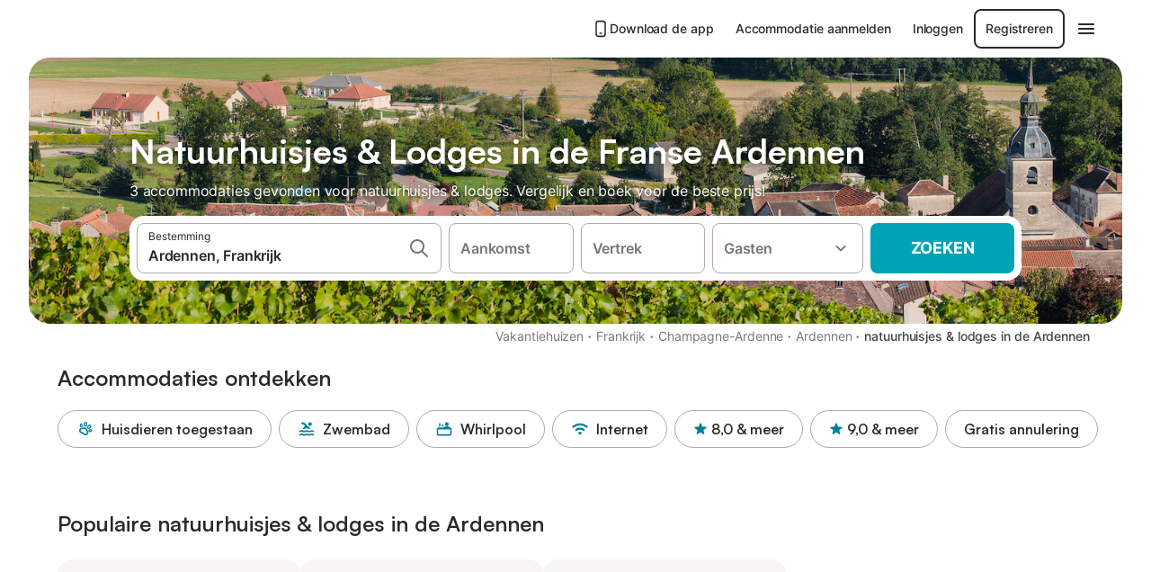

--- FILE ---
content_type: text/html; charset=utf-8
request_url: https://www.holidu.nl/f/cabins-ardennes-frankrijk
body_size: 43240
content:

<!DOCTYPE html>
<html lang="nl-NL" dir="ltr" data-page-id="FILTER_PAGE" data-page-event-action="FILTER_PAGE" class="is-desktop">
  <head>
    <script>window.renderedAt=1769550145148</script>
    <script src="https://cdnjs.cloudflare.com/polyfill/v3/polyfill.min.js?features=AbortController%2CResizeObserver%2Csmoothscroll%2Ces2020"></script>
    <script defer src="https://cdn.jsdelivr.net/npm/@thumbmarkjs/thumbmarkjs/dist/thumbmark.umd.js"></script>
    <script defer>
      // Thumbmark initialization - deferred to avoid blocking page rendering
      if (typeof ThumbmarkJS !== 'undefined') {
        ThumbmarkJS.getFingerprint().then(
          function(fp) { window.thumbmark = fp }
        );
      }
    </script>
    <script>
      !function(){if('PerformanceLongTaskTiming' in window){var g=window.__tti={e:[]}; g.o=new PerformanceObserver(function(l){g.e=g.e.concat(l.getEntries())}); g.o.observe({entryTypes:['longtask']})}}();
    </script>

    

    <meta charset="utf-8">
    <meta name="referrer" content="origin">
    <meta name="viewport" content="width=device-width, initial-scale=1, minimum-scale=1, maximum-scale=1, viewport-fit=cover">
    <meta name="X-UA-Compatible" content="IE=edge">
    <meta http-equiv="pragma" content="no-cache">
    <meta http-equiv="cache-control" content="no-cache,must-revalidate">
    <meta http-equiv="expires" content="0">
    <meta http-equiv="x-dns-prefetch-control" content="on">
    <meta property="og:type" content="website">
    <meta name="format-detection" content="telephone=no">

    <link rel="home" href="/">

    

    <meta name="author" content="Holidu GmbH"><meta name="copyright" content="Holidu GmbH"><meta  content="Holidu" itemprop="name"><meta name="twitter:card" content="app"><meta name="twitter:site" content="@holidu"><meta name="twitter:app:name:iphone" content="Holidu"><meta name="twitter:app:id:iphone" content="1102400164"><meta name="twitter:app:url:iphone" content="holidu:&#x2F;&#x2F;"><meta name="twitter:app:id:googleplay" content="com.holidu.holidu"><meta name="p:domain_verify" content="01a1a1e09e216e742cabfce26fbabbe4">

    <link rel="apple-touch-icon" type="" sizes="76x76" href="https://assets.holidu.com/assets/images/favicons/holidu-touch-icon-ipad.png"><link rel="apple-touch-icon" type="" sizes="120x120" href="https://assets.holidu.com/assets/images/favicons/holidu-touch-icon-iphone-retina.png"><link rel="apple-touch-icon" type="" sizes="152x152" href="https://assets.holidu.com/assets/images/favicons/holidu-touch-icon-ipad-retina.png"><link rel="apple-touch-icon" type="" sizes="" href="https://assets.holidu.com/assets/images/favicons/holidu-touch-icon-iphone.png"><link rel="icon" type="" sizes="" href="https://assets.holidu.com/assets/images/favicons/holidu-touch-icon-ipad-retina.png">

    <link rel="preconnect" crossorigin="" href="https://www.google-analytics.com" />
    <link rel="preconnect" crossorigin="" href="https://api.holidu.com" />
    <link rel="preconnect" crossorigin="" href="https://www.googletagmanager.com" />
    <link rel="preconnect" crossorigin="" href="https://cdn.taboola.com" />
    <link rel="preconnect" crossorigin="" href="https://bat.bing.com" />
    <link rel="preconnect" crossorigin="" href="https://connect.facebook.net" />
    <link rel="preconnect" crossorigin="" href="https://assets.holidu.com" />
    <link rel="preconnect" crossorigin="" href="https://static.holidu.com" />
    

    
    <script>
        window.process = window.process || {};
        window.process.env = window.process.env || {};
        window.process.env.IS_CLIENT = true;
    </script>
    <link data-rh="true" rel="preload" as="image" href="https://static.holidu.com/region/24582/l/6613.jpg" type="image/jpeg" media="(min-width: 48rem)" data-should-be-placed-higher="true"/><link data-rh="true" rel="preload" as="image" href="https://static.holidu.com/region/24582/m/6613.jpg" type="image/jpeg" data-should-be-placed-higher="true"/>
    <link href='https://assets.holidu.com/assets/styles/index.v4.1936.0.css' rel='stylesheet' type='text/css'>
    <link href='https://assets.holidu.com/assets/styles/tailwind.v4.1936.0.css' rel='stylesheet' type='text/css'>

    <title data-rh="true">Top 18 Natuurhuisjes &amp; Lodges in de Ardennen ᐅ Direct boeken</title>
    
    <meta data-rh="true" name="application-name" content="Top 18 Natuurhuisjes &amp; Lodges in de Ardennen ᐅ Direct boeken"/><meta data-rh="true" name="robots" content="index, follow"/><meta data-rh="true" name="description" content="Natuurhuisjes &amp; lodges in de Ardennen vanaf 30€ ✓ Grote selectie aanbiedingen van hoge kwaliteit ✓ Boek voor de beste prijs bij een expert voor meer dan 3 opties ✓ Specialist in de mooiste vakantieregio&#x27;s ✓"/><meta data-rh="true" property="og:title" content="Top 18 Natuurhuisjes &amp; Lodges in de Ardennen ᐅ Direct boeken"/><meta data-rh="true" property="og:image" content="https://static.holidu.com/region/24582/l/6613.jpg"/><meta data-rh="true" property="og:description" content="Natuurhuisjes &amp; lodges in de Ardennen vanaf 30€ ✓ Grote selectie aanbiedingen van hoge kwaliteit ✓ Boek voor de beste prijs bij een expert voor meer dan 3 opties ✓ Specialist in de mooiste vakantieregio&#x27;s ✓"/><meta data-rh="true" name="twitter:title" content="Top 18 Natuurhuisjes &amp; Lodges in de Ardennen ᐅ Direct boeken"/><meta data-rh="true" name="twitter:description" content="Natuurhuisjes &amp; lodges in de Ardennen vanaf 30€ ✓ Grote selectie aanbiedingen van hoge kwaliteit ✓ Boek voor de beste prijs bij een expert voor meer dan 3 opties ✓ Specialist in de mooiste vakantieregio&#x27;s ✓"/><meta data-rh="true" name="twitter:image" content="https://static.holidu.com/region/24582/l/6613.jpg"/>
    <link data-rh="true" rel="canonical" href="https://www.holidu.nl/f/cabins-ardennes-frankrijk"/><link data-rh="true" rel="preload" as="image" href="https://static.holidu.com/region/24582/l/6613.jpg" type="image/jpeg" media="(min-width: 48rem)" data-should-be-placed-higher="true"/><link data-rh="true" rel="preload" as="image" href="https://static.holidu.com/region/24582/m/6613.jpg" type="image/jpeg" media data-should-be-placed-higher="true"/>
    
  

    

    
      <link rel="preload" href="https://assets.holidu.com/assets/fonts/Optimised/Inter-Regular-Latin.woff2" as="font" type="font/woff2" crossorigin>
      <link rel="preload" href="https://assets.holidu.com/assets/fonts/Optimised/Satoshi-Variable.woff2" as="font" type="font/woff2" crossorigin>
      <script type="text/javascript">

      /**
      * Loads fonts asynchronously and adds CSS classes to the document's root element
      * based on the loading status of the fonts.
      * If the fonts have already been loaded, adds 'FullyLoadedFont' class.
      * If the fonts have not been loaded, loads the fonts and adds 'FastLoadedFont' class
      * during the initial loading and 'FullyLoadedFont' class once all fonts are loaded.
      * Based on https://css-tricks.com/the-best-font-loading-strategies-and-how-to-execute-them/#loading-fonts-with-self-hosted-fonts
      */
      function loadFonts () {
        if (sessionStorage.fontsLoaded) {
          document.documentElement.classList.add('FullyLoadedFont')
          return
        }

        if ('fonts' in document) {
          document.fonts.load('1em InterInitial')
          .then(() => {
            document.documentElement.classList.add('FastLoadedFont')

            // Load critical font weights immediately:
            // - Inter 400 (body text) and 700 (headings)
            // - Satoshi 700 (bold titles, most common above the fold)
            // Variable fonts provide access to all weights, but loading the most common weight ensures it's prioritized
            Promise.all([
              document.fonts.load('400 1em Inter'),
              document.fonts.load('700 1em Inter'),
              document.fonts.load('700 1em Satoshi'), // Bold titles (most common above the fold)
            ]).then(() => {
              document.documentElement.classList.remove('FastLoadedFont')
              document.documentElement.classList.add('FullyLoadedFont')

              sessionStorage.fontsLoaded = true

              // Load non-critical font weights lazily (after initial render)
              // These are used in below-the-fold content or less critical UI elements
              Promise.all([
                document.fonts.load('500 1em Inter'),
                document.fonts.load('600 1em Inter'),
                // Satoshi variable font already provides access to all weights via 700,
                // but load 600 (semibold) explicitly if needed for specific title styles
                document.fonts.load('600 1em Satoshi'),
              ]).catch(() => {
                // Silently fail if fonts can't be loaded
              })
            })
          })
        }
      }

      loadFonts()
      </script>
    

    

    

    
  </head>

  <body>

    

    <main id="main">
      
      <div id="root"><div class="m-0 flex flex-auto flex-col items-center justify-start bg-white-100"><div class="WL--Navbar flex w-full items-center justify-center z-VisibilityNavbar bg-white-100 h-xxl4"><div class="flex max-w-xl items-center justify-between md:px-m lg2:px-xxl3 w-full"><a href="/" class="flex h-[2.25rem] w-[12.375rem] rounded ring-offset-white-100 justify-start" aria-label="Holidu-logo"><div class="WL--Logo--Cooperation hidden h-full w-full flex-col justify-center pb-xxs"><div class="tracking-tight whitespace-no-wrap mb-xxxs text-xs text-grey-black">In samenwerking met</div><svg viewBox="0 0 162 50" fill="none" xmlns="http://www.w3.org/2000/svg" class="WL--Logo--Cooperation--Svg"><path d="M32.452 18.8653C31.2165 20.2552 29.2431 20.5566 28.0591 19.5519C26.8751 18.5472 26.9093 16.6047 28.1449 15.2148C29.3804 13.825 31.3538 13.5235 32.5378 14.5283C33.7218 15.533 33.6874 17.4755 32.452 18.8653Z" class="fill-current"></path><path d="M18.2761 24.0495V16.5398C18.2761 16.4504 18.2585 16.3619 18.2243 16.2793C18.1901 16.1967 18.1399 16.1217 18.0767 16.0585C18.0135 15.9953 17.9385 15.9452 17.8559 15.911C17.7734 15.8768 17.6849 15.8592 17.5955 15.8592H14.1498C14.0605 15.8592 13.972 15.8768 13.8894 15.911C13.8068 15.9452 13.7318 15.9953 13.6686 16.0585C13.6054 16.1217 13.5553 16.1967 13.5211 16.2793C13.4868 16.3619 13.4692 16.4504 13.4692 16.5398V24.0478C15.0694 24.1635 16.6758 24.1641 18.2761 24.0495Z" class="fill-current"></path><path d="M35.1581 20.3491C35.2179 20.3932 35.2681 20.4491 35.3054 20.5134L35.8781 21.5054C35.945 21.6201 35.9767 21.752 35.9693 21.8847C35.9619 22.0173 35.9156 22.1448 35.8363 22.2514C34.9189 23.4661 33.868 24.5738 32.7032 25.5538V38.2619C32.7032 38.3513 32.6856 38.4398 32.6514 38.5223C32.6172 38.6049 32.5671 38.6799 32.5039 38.7431C32.4407 38.8063 32.3657 38.8565 32.2831 38.8907C32.2005 38.9249 32.112 38.9425 32.0226 38.9425H28.577C28.3965 38.9425 28.2234 38.8708 28.0958 38.7431C27.9681 38.6155 27.8964 38.4424 27.8964 38.2619V28.5592C24.8756 29.8985 21.5717 30.4736 18.276 30.2338V38.262C18.276 38.3514 18.2584 38.4399 18.2242 38.5224C18.19 38.605 18.1399 38.68 18.0767 38.7433C18.0135 38.8065 17.9385 38.8566 17.8559 38.8908C17.7733 38.925 17.6848 38.9426 17.5954 38.9426H14.1498C13.9693 38.9426 13.7962 38.8709 13.6685 38.7433C13.5409 38.6156 13.4692 38.4425 13.4692 38.262V29.2983C12.2666 28.9068 11.1036 28.4026 9.99579 27.7924C9.91618 27.7486 9.8461 27.6895 9.78965 27.6183C9.7332 27.5471 9.69151 27.4654 9.66702 27.378C9.64253 27.2905 9.63573 27.199 9.64702 27.1089C9.65832 27.0188 9.68748 26.9318 9.73279 26.8531L10.2572 25.9448C10.3258 25.8266 10.4284 25.7318 10.5516 25.6727C10.6748 25.6136 10.813 25.593 10.9481 25.6135C19.1921 26.842 27.5983 24.9611 34.5327 20.3365C34.5943 20.2948 34.6637 20.2663 34.7368 20.2527C34.8099 20.239 34.885 20.2405 34.9575 20.2571C35.0299 20.2737 35.0982 20.305 35.1581 20.3491Z" class="fill-current"></path><path fill-rule="evenodd" clip-rule="evenodd" d="M26.6133 0.984156L42.6541 10.2452C44.8932 11.5379 46.177 13.6866 46.1765 16.1402L46.1708 40.1068C46.1825 41.4224 45.8005 42.7115 45.0739 43.8084C44.3473 44.9052 43.3094 45.7598 42.0934 46.2622C30.3646 51.2458 15.7984 51.2457 4.08116 46.2631C2.86572 45.7604 1.8283 44.9058 1.10212 43.8091C0.375945 42.7124 -0.0058372 41.4237 0.00580256 40.1085L1.46493e-07 16.1402C-0.000500738 13.6864 1.28348 11.5379 3.52249 10.2452L19.5631 0.984156C21.8362 -0.327882 24.3399 -0.328222 26.6133 0.984156ZM42.6656 42.2146C43.0794 41.5902 43.2942 40.855 43.2815 40.106L43.2871 16.1395C43.2874 14.7054 42.5691 13.5323 41.2094 12.7473L25.1686 3.48635C23.7687 2.67803 22.4072 2.67824 21.0078 3.48635L4.96714 12.7473C3.60746 13.5323 2.88896 14.7054 2.88928 16.1395L2.8951 40.1078C2.88235 40.8566 3.09695 41.5915 3.51055 42.2158C3.92416 42.84 4.51734 43.3241 5.21179 43.6043C16.233 48.2911 29.9322 48.2902 40.9634 43.6031C41.6582 43.3231 42.2517 42.839 42.6656 42.2146Z" class="fill-current"></path><path d="M74.3036 18.2799V34.5085C74.3036 34.6817 74.2348 34.8478 74.1123 34.9703C73.9898 35.0928 73.8237 35.1616 73.6505 35.1616H70.8986C70.7254 35.1616 70.5593 35.0928 70.4368 34.9703C70.3143 34.8478 70.2455 34.6817 70.2455 34.5085V27.9725H61.779V34.5085C61.779 34.6817 61.7102 34.8478 61.5877 34.9703C61.4653 35.0928 61.2991 35.1616 61.1259 35.1616H58.3741C58.2008 35.1616 58.0347 35.0928 57.9122 34.9703C57.7898 34.8478 57.7209 34.6817 57.7209 34.5085V18.2799C57.7209 18.1067 57.7898 17.9406 57.9122 17.8181C58.0347 17.6956 58.2008 17.6268 58.3741 17.6268H61.1259C61.2991 17.6268 61.4653 17.6956 61.5877 17.8181C61.7102 17.9406 61.779 18.1067 61.779 18.2799V24.5405H70.2455V18.2799C70.2455 18.1067 70.3143 17.9406 70.4368 17.8181C70.5593 17.6956 70.7254 17.6268 70.8986 17.6268H73.6505C73.8237 17.6268 73.9898 17.6956 74.1123 17.8181C74.2348 17.9406 74.3036 18.1067 74.3036 18.2799Z" class="fill-current"></path><path fill-rule="evenodd" clip-rule="evenodd" d="M87.0023 17.3264C81.4663 17.3264 77.4082 21.1839 77.4082 26.3941C77.4082 31.6044 81.4663 35.4624 87.0023 35.4624C92.5129 35.4624 96.5965 31.6298 96.5965 26.3941C96.5965 21.159 92.5129 17.3264 87.0023 17.3264ZM87.0023 20.7833C90.1334 20.7833 92.488 23.0625 92.488 26.3941C92.488 29.7258 90.1334 32.0055 87.0023 32.0055C83.8708 32.0055 81.5162 29.7257 81.5162 26.3941C81.5162 23.0625 83.8708 20.7833 87.0023 20.7833Z" class="fill-current"></path><path d="M100.356 17.6268H103.108C103.281 17.6268 103.448 17.6956 103.57 17.8181C103.693 17.9406 103.761 18.1067 103.761 18.2799V31.8549H112.735C112.909 31.8549 113.075 31.9237 113.197 32.0462C113.32 32.1686 113.389 32.3348 113.389 32.508V34.5084C113.389 34.6816 113.32 34.8477 113.197 34.9702C113.075 35.0927 112.909 35.1615 112.735 35.1615H100.356C100.183 35.1615 100.017 35.0927 99.8947 34.9702C99.7722 34.8477 99.7034 34.6816 99.7034 34.5084V18.2799C99.7034 18.1067 99.7722 17.9406 99.8947 17.8181C100.017 17.6956 100.183 17.6268 100.356 17.6268Z" class="fill-current"></path><path d="M119.691 17.6268H116.939C116.766 17.6268 116.6 17.6956 116.477 17.8181C116.355 17.9406 116.286 18.1067 116.286 18.2799V34.5085C116.286 34.6817 116.355 34.8478 116.477 34.9703C116.6 35.0928 116.766 35.1616 116.939 35.1616H119.691C119.864 35.1616 120.03 35.0928 120.153 34.9703C120.275 34.8478 120.344 34.6817 120.344 34.5085V18.2799C120.344 18.1067 120.275 17.9406 120.153 17.8181C120.03 17.6956 119.864 17.6268 119.691 17.6268Z" class="fill-current"></path><path fill-rule="evenodd" clip-rule="evenodd" d="M124.404 18.2799C124.404 18.1067 124.473 17.9406 124.595 17.8181C124.718 17.6956 124.884 17.6268 125.057 17.6268H132.463C138.2 17.6268 141.936 21.0837 141.936 26.3942C141.936 31.7047 138.2 35.1615 132.463 35.1615H125.057C124.884 35.1615 124.718 35.0927 124.595 34.9702C124.473 34.8477 124.404 34.6816 124.404 34.5084V18.2799ZM132.295 31.8299C135.777 31.8299 137.859 29.7507 137.859 26.3941C137.859 23.0376 135.777 20.9584 132.295 20.9584H128.462V31.8299H132.295Z" class="fill-current"></path><path d="M145.04 18.2799V27.4465C145.04 32.6068 148.347 35.4624 153.332 35.4624C158.316 35.4624 161.623 32.6068 161.623 27.4465V18.2799C161.623 18.1942 161.606 18.1092 161.573 18.03C161.54 17.9508 161.492 17.8788 161.432 17.8181C161.371 17.7575 161.299 17.7094 161.22 17.6765C161.141 17.6437 161.056 17.6268 160.97 17.6268H158.268C158.095 17.6268 157.929 17.6956 157.807 17.8181C157.684 17.9406 157.615 18.1067 157.615 18.2799V27.2958C157.615 30.6274 155.837 32.0055 153.357 32.0055C150.902 32.0055 149.098 30.6274 149.098 27.2958V18.2799C149.098 18.1067 149.03 17.9406 148.907 17.8181C148.785 17.6956 148.618 17.6268 148.445 17.6268H145.693C145.52 17.6268 145.354 17.6956 145.232 17.8181C145.109 17.9406 145.04 18.1067 145.04 18.2799Z" class="fill-current"></path></svg></div><svg viewBox="0 0 162 50" fill="none" xmlns="http://www.w3.org/2000/svg" class="WL--Logo--Regular is-hidden-on-whitelabel text-primary"><path d="M32.452 18.8653C31.2165 20.2552 29.2431 20.5566 28.0591 19.5519C26.8751 18.5472 26.9093 16.6047 28.1449 15.2148C29.3804 13.825 31.3538 13.5235 32.5378 14.5283C33.7218 15.533 33.6874 17.4755 32.452 18.8653Z" class="fill-current"></path><path d="M18.2761 24.0495V16.5398C18.2761 16.4504 18.2585 16.3619 18.2243 16.2793C18.1901 16.1967 18.1399 16.1217 18.0767 16.0585C18.0135 15.9953 17.9385 15.9452 17.8559 15.911C17.7734 15.8768 17.6849 15.8592 17.5955 15.8592H14.1498C14.0605 15.8592 13.972 15.8768 13.8894 15.911C13.8068 15.9452 13.7318 15.9953 13.6686 16.0585C13.6054 16.1217 13.5553 16.1967 13.5211 16.2793C13.4868 16.3619 13.4692 16.4504 13.4692 16.5398V24.0478C15.0694 24.1635 16.6758 24.1641 18.2761 24.0495Z" class="fill-current"></path><path d="M35.1581 20.3491C35.2179 20.3932 35.2681 20.4491 35.3054 20.5134L35.8781 21.5054C35.945 21.6201 35.9767 21.752 35.9693 21.8847C35.9619 22.0173 35.9156 22.1448 35.8363 22.2514C34.9189 23.4661 33.868 24.5738 32.7032 25.5538V38.2619C32.7032 38.3513 32.6856 38.4398 32.6514 38.5223C32.6172 38.6049 32.5671 38.6799 32.5039 38.7431C32.4407 38.8063 32.3657 38.8565 32.2831 38.8907C32.2005 38.9249 32.112 38.9425 32.0226 38.9425H28.577C28.3965 38.9425 28.2234 38.8708 28.0958 38.7431C27.9681 38.6155 27.8964 38.4424 27.8964 38.2619V28.5592C24.8756 29.8985 21.5717 30.4736 18.276 30.2338V38.262C18.276 38.3514 18.2584 38.4399 18.2242 38.5224C18.19 38.605 18.1399 38.68 18.0767 38.7433C18.0135 38.8065 17.9385 38.8566 17.8559 38.8908C17.7733 38.925 17.6848 38.9426 17.5954 38.9426H14.1498C13.9693 38.9426 13.7962 38.8709 13.6685 38.7433C13.5409 38.6156 13.4692 38.4425 13.4692 38.262V29.2983C12.2666 28.9068 11.1036 28.4026 9.99579 27.7924C9.91618 27.7486 9.8461 27.6895 9.78965 27.6183C9.7332 27.5471 9.69151 27.4654 9.66702 27.378C9.64253 27.2905 9.63573 27.199 9.64702 27.1089C9.65832 27.0188 9.68748 26.9318 9.73279 26.8531L10.2572 25.9448C10.3258 25.8266 10.4284 25.7318 10.5516 25.6727C10.6748 25.6136 10.813 25.593 10.9481 25.6135C19.1921 26.842 27.5983 24.9611 34.5327 20.3365C34.5943 20.2948 34.6637 20.2663 34.7368 20.2527C34.8099 20.239 34.885 20.2405 34.9575 20.2571C35.0299 20.2737 35.0982 20.305 35.1581 20.3491Z" class="fill-current"></path><path fill-rule="evenodd" clip-rule="evenodd" d="M26.6133 0.984156L42.6541 10.2452C44.8932 11.5379 46.177 13.6866 46.1765 16.1402L46.1708 40.1068C46.1825 41.4224 45.8005 42.7115 45.0739 43.8084C44.3473 44.9052 43.3094 45.7598 42.0934 46.2622C30.3646 51.2458 15.7984 51.2457 4.08116 46.2631C2.86572 45.7604 1.8283 44.9058 1.10212 43.8091C0.375945 42.7124 -0.0058372 41.4237 0.00580256 40.1085L1.46493e-07 16.1402C-0.000500738 13.6864 1.28348 11.5379 3.52249 10.2452L19.5631 0.984156C21.8362 -0.327882 24.3399 -0.328222 26.6133 0.984156ZM42.6656 42.2146C43.0794 41.5902 43.2942 40.855 43.2815 40.106L43.2871 16.1395C43.2874 14.7054 42.5691 13.5323 41.2094 12.7473L25.1686 3.48635C23.7687 2.67803 22.4072 2.67824 21.0078 3.48635L4.96714 12.7473C3.60746 13.5323 2.88896 14.7054 2.88928 16.1395L2.8951 40.1078C2.88235 40.8566 3.09695 41.5915 3.51055 42.2158C3.92416 42.84 4.51734 43.3241 5.21179 43.6043C16.233 48.2911 29.9322 48.2902 40.9634 43.6031C41.6582 43.3231 42.2517 42.839 42.6656 42.2146Z" class="fill-current"></path><path d="M74.3036 18.2799V34.5085C74.3036 34.6817 74.2348 34.8478 74.1123 34.9703C73.9898 35.0928 73.8237 35.1616 73.6505 35.1616H70.8986C70.7254 35.1616 70.5593 35.0928 70.4368 34.9703C70.3143 34.8478 70.2455 34.6817 70.2455 34.5085V27.9725H61.779V34.5085C61.779 34.6817 61.7102 34.8478 61.5877 34.9703C61.4653 35.0928 61.2991 35.1616 61.1259 35.1616H58.3741C58.2008 35.1616 58.0347 35.0928 57.9122 34.9703C57.7898 34.8478 57.7209 34.6817 57.7209 34.5085V18.2799C57.7209 18.1067 57.7898 17.9406 57.9122 17.8181C58.0347 17.6956 58.2008 17.6268 58.3741 17.6268H61.1259C61.2991 17.6268 61.4653 17.6956 61.5877 17.8181C61.7102 17.9406 61.779 18.1067 61.779 18.2799V24.5405H70.2455V18.2799C70.2455 18.1067 70.3143 17.9406 70.4368 17.8181C70.5593 17.6956 70.7254 17.6268 70.8986 17.6268H73.6505C73.8237 17.6268 73.9898 17.6956 74.1123 17.8181C74.2348 17.9406 74.3036 18.1067 74.3036 18.2799Z" class="fill-current"></path><path fill-rule="evenodd" clip-rule="evenodd" d="M87.0023 17.3264C81.4663 17.3264 77.4082 21.1839 77.4082 26.3941C77.4082 31.6044 81.4663 35.4624 87.0023 35.4624C92.5129 35.4624 96.5965 31.6298 96.5965 26.3941C96.5965 21.159 92.5129 17.3264 87.0023 17.3264ZM87.0023 20.7833C90.1334 20.7833 92.488 23.0625 92.488 26.3941C92.488 29.7258 90.1334 32.0055 87.0023 32.0055C83.8708 32.0055 81.5162 29.7257 81.5162 26.3941C81.5162 23.0625 83.8708 20.7833 87.0023 20.7833Z" class="fill-current"></path><path d="M100.356 17.6268H103.108C103.281 17.6268 103.448 17.6956 103.57 17.8181C103.693 17.9406 103.761 18.1067 103.761 18.2799V31.8549H112.735C112.909 31.8549 113.075 31.9237 113.197 32.0462C113.32 32.1686 113.389 32.3348 113.389 32.508V34.5084C113.389 34.6816 113.32 34.8477 113.197 34.9702C113.075 35.0927 112.909 35.1615 112.735 35.1615H100.356C100.183 35.1615 100.017 35.0927 99.8947 34.9702C99.7722 34.8477 99.7034 34.6816 99.7034 34.5084V18.2799C99.7034 18.1067 99.7722 17.9406 99.8947 17.8181C100.017 17.6956 100.183 17.6268 100.356 17.6268Z" class="fill-current"></path><path d="M119.691 17.6268H116.939C116.766 17.6268 116.6 17.6956 116.477 17.8181C116.355 17.9406 116.286 18.1067 116.286 18.2799V34.5085C116.286 34.6817 116.355 34.8478 116.477 34.9703C116.6 35.0928 116.766 35.1616 116.939 35.1616H119.691C119.864 35.1616 120.03 35.0928 120.153 34.9703C120.275 34.8478 120.344 34.6817 120.344 34.5085V18.2799C120.344 18.1067 120.275 17.9406 120.153 17.8181C120.03 17.6956 119.864 17.6268 119.691 17.6268Z" class="fill-current"></path><path fill-rule="evenodd" clip-rule="evenodd" d="M124.404 18.2799C124.404 18.1067 124.473 17.9406 124.595 17.8181C124.718 17.6956 124.884 17.6268 125.057 17.6268H132.463C138.2 17.6268 141.936 21.0837 141.936 26.3942C141.936 31.7047 138.2 35.1615 132.463 35.1615H125.057C124.884 35.1615 124.718 35.0927 124.595 34.9702C124.473 34.8477 124.404 34.6816 124.404 34.5084V18.2799ZM132.295 31.8299C135.777 31.8299 137.859 29.7507 137.859 26.3941C137.859 23.0376 135.777 20.9584 132.295 20.9584H128.462V31.8299H132.295Z" class="fill-current"></path><path d="M145.04 18.2799V27.4465C145.04 32.6068 148.347 35.4624 153.332 35.4624C158.316 35.4624 161.623 32.6068 161.623 27.4465V18.2799C161.623 18.1942 161.606 18.1092 161.573 18.03C161.54 17.9508 161.492 17.8788 161.432 17.8181C161.371 17.7575 161.299 17.7094 161.22 17.6765C161.141 17.6437 161.056 17.6268 160.97 17.6268H158.268C158.095 17.6268 157.929 17.6956 157.807 17.8181C157.684 17.9406 157.615 18.1067 157.615 18.2799V27.2958C157.615 30.6274 155.837 32.0055 153.357 32.0055C150.902 32.0055 149.098 30.6274 149.098 27.2958V18.2799C149.098 18.1067 149.03 17.9406 148.907 17.8181C148.785 17.6956 148.618 17.6268 148.445 17.6268H145.693C145.52 17.6268 145.354 17.6956 145.232 17.8181C145.109 17.9406 145.04 18.1067 145.04 18.2799Z" class="fill-current"></path></svg><div class="WL--Navbar--Logo--Custom hidden bg-contain bg-left-center h-full w-full"></div></a><div class="flex items-center gap-x-xs"><a href="/app" target="_blank" rel="noreferrer" class="flex cursor-pointer items-center justify-center gap-xs whitespace-nowrap rounded-big p-s text-sm font-medium transition-colors h-[44px] text-gray-black hover:bg-gray-100 active:bg-gray-200" data-testid="LinkLists__AppLink"><svg viewBox="0 0 24 24" fill="none" xmlns="http://www.w3.org/2000/svg" class="h-l w-l text-gray-black"><path fill-rule="evenodd" clip-rule="evenodd" d="M5 5C5 2.98038 6.35542 1 8.5 1H15.5C17.6446 1 19 2.98038 19 5V19C19 21.0196 17.6446 23 15.5 23H8.5C6.35542 23 5 21.0196 5 19V5ZM8.5 3C7.80426 3 7 3.70592 7 5V19C7 20.2941 7.80426 21 8.5 21H15.5C16.1957 21 17 20.2941 17 19V5C17 3.70592 16.1957 3 15.5 3H8.5ZM10 18C10 17.4477 10.4477 17 11 17H13C13.5523 17 14 17.4477 14 18C14 18.5523 13.5523 19 13 19H11C10.4477 19 10 18.5523 10 18Z" fill="currentColor"></path></svg>Download de app</a><a href="https://www.holidu.com/host/partners-int" target="_blank" rel="noreferrer" class="flex cursor-pointer items-center justify-center gap-xs whitespace-nowrap rounded-big p-s text-sm font-medium transition-colors h-[44px] text-gray-black hover:bg-gray-100 active:bg-gray-200" data-testid="NavbarV2__PartnersLink">Accommodatie aanmelden</a><div class="flex items-center gap-x-xs"><button type="button" class="flex cursor-pointer items-center justify-center gap-xs whitespace-nowrap rounded-big p-s text-sm font-medium transition-colors h-[44px] text-gray-black hover:bg-gray-100 active:bg-gray-200" data-testid="NavbarV2__LoginButton">Inloggen</button><button type="button" class="flex cursor-pointer items-center justify-center gap-xs whitespace-nowrap rounded-big p-s text-sm font-medium transition-colors h-[44px] box-border border-[1.5px] border-gray-black text-gray-black hover:bg-gray-100 active:bg-gray-200" data-testid="NavbarV2__RegisterButton">Registreren</button></div><div class="relative"><button type="button" class="flex cursor-pointer items-center justify-center gap-xs whitespace-nowrap rounded-big p-s text-sm font-medium transition-colors h-[44px] text-gray-black hover:bg-gray-100 active:bg-gray-200" data-testid="NavbarV2Desktop__HamburgerMenu"><svg viewBox="0 0 24 24" fill="none" xmlns="http://www.w3.org/2000/svg" class="h-xl w-xl"><path fill-rule="evenodd" clip-rule="evenodd" d="M4 18H20C20.55 18 21 17.55 21 17C21 16.45 20.55 16 20 16H4C3.45 16 3 16.45 3 17C3 17.55 3.45 18 4 18ZM4 13H20C20.55 13 21 12.55 21 12C21 11.45 20.55 11 20 11H4C3.45 11 3 11.45 3 12C3 12.55 3.45 13 4 13ZM3 7C3 7.55 3.45 8 4 8H20C20.55 8 21 7.55 21 7C21 6.45 20.55 6 20 6H4C3.45 6 3 6.45 3 7Z" fill="currentColor"></path></svg></button></div></div></div></div><div class="w-full max-w-xl relative z-SeoPageMastHead mb-xl flex max-w-xl flex-col gap-xs lg:mb-m sm:px-m md:px-xxl lg2:px-xxl4 mx-auto"><header class="relative flex flex-col items-center leading-tight w-full"><div class="flex items-end justify-center sm:relative w-full lg2:w-[calc(100%+4rem)] h-[calc(50vh+1rem)] max-h-[31rem] min-h-[20rem] max-sm:h-[calc(100vh-60px)] max-sm:max-h-[622px] lg:h-[calc(100vh-35rem)] lg:min-h-[18.5rem] lg:hlg:h-[22.5rem]" data-testid="Masthead"><div class="absolute inset-0 h-full w-full overflow-hidden bg-gray-400 sm:rounded-xxl2" data-testid="Masthead__Image"><div class="absolute inset-0 bg-gradient-to-t from-black-40 via-black-30 to-transparent"></div><picture><source srcSet="https://static.holidu.com/region/24582/l/6613.jpg" type="image/jpeg" media="(min-width: 48rem)"/><source srcSet="https://static.holidu.com/region/24582/m/6613.jpg" type="image/jpeg"/><img alt="Natuurhuisjes &amp; Lodges in de Franse Ardennen" class="z-0 h-full w-full object-cover" importance="high" fetchpriority="high" src="https://static.holidu.com/region/24582/l/6613.jpg"/></picture></div><div class="z-1 flex w-full flex-col items-center max-w-sm sm:max-w-[980px] lg:max-w-lg lg2:max-w-xl px-m pb-l sm:px-m md:px-xxl lg:pb-xxl3"><div class="w-full max-w-sm lg:max-w-lg"><h1 class="mb-xs mt-0 w-full font-bold text-white-100 seo-masthead-title-shadow mb-xs text-title-3xl sm:text-title-4xl lg:text-title-5xl" data-testid="Masthead__Title">Natuurhuisjes &amp; Lodges in de Franse Ardennen</h1><h2 class="mb-m mt-0 w-full text-base font-normal text-white-100 seo-masthead-subtitle-shadow" data-testid="Masthead__Subtitle">3 accommodaties gevonden voor natuurhuisjes &amp; lodges. Vergelijk en boek voor de beste prijs!</h2></div><form action="/redirect/prg" target="_blank" method="POST" class="relative SearchBarWrapper z-1 w-full max-w-sm rounded-xxl bg-white-100 p-xs lg:h-18 lg:max-w-lg"><input name="to" type="hidden" value="L3MvQXJkZW5uZW4tLUZyYW5rcmlqaz9wcm9wZXJ0eVR5cGU9Q0FCSU4="/><button type="submit" class="absolute inset-0 z-10 cursor-pointer"></button><div class="relative flex min-h-[3.25rem] w-full h-full flex-col space-y-xs lg:flex-row lg:space-x-xs lg:space-y-0 lg:max-w-none" role="presentation"><div data-testid="SearchBarDesktop__SearchField__Form" class="relative z-SearchOverlayBanner flex bg-white-100 transition-colors hover:bg-gray-50 h-14 flex-grow rounded-big border border-solid border-gray-400 px-s py-xs hover:border-black-50 lg:h-full pointer-events-none" id="searchBarForm" role="presentation"><div class="flex w-full items-center justify-between"><div class="flex w-0 flex-grow flex-col"><div class="flex items-center text-xs text-grey-black">Bestemming</div><input class="flex-grow overflow-ellipsis border-none pl-0 focus-visible:ring-0 text-base font-semibold placeholder:text-gray-600 placeholder:opacity-100" placeholder="Waar wil je naartoe?" type="text" data-testid="Searchbar__DestinationInput" value="Ardennen, Frankrijk"/></div><button class="pointer-events-auto flex h-full cursor-pointer items-center px-0 focus-within:ring-0" type="button" tabindex="-1"><svg viewBox="0 0 24 24" fill="none" xmlns="http://www.w3.org/2000/svg" class="h-xl w-xl text-gray-600"><path fill-rule="evenodd" clip-rule="evenodd" d="M10 4C6.68629 4 4 6.68629 4 10C4 13.3137 6.68629 16 10 16C13.3137 16 16 13.3137 16 10C16 6.68629 13.3137 4 10 4ZM2 10C2 5.58172 5.58172 2 10 2C14.4183 2 18 5.58172 18 10C18 11.8487 17.3729 13.551 16.3199 14.9056L21.7071 20.2929C22.0976 20.6834 22.0976 21.3166 21.7071 21.7071C21.3166 22.0976 20.6834 22.0976 20.2929 21.7071L14.9056 16.3199C13.551 17.3729 11.8487 18 10 18C5.58172 18 2 14.4183 2 10Z" fill="currentColor"></path></svg></button><button class="border-rounded-full focus-within:border-4 focus-within:border-grey-black focus-within:ring-0 hidden" type="button" aria-label="Invoer verwijderen"><div class="flex h-xl w-xl items-center justify-center rounded-full bg-gray-300 p-px"><svg viewBox="0 0 24 24" fill="none" xmlns="http://www.w3.org/2000/svg" class="h-full w-full text-white-100"><path fill-rule="evenodd" clip-rule="evenodd" d="M18.3 5.71C17.91 5.32 17.28 5.32 16.89 5.71L12 10.59L7.10997 5.7C6.71997 5.31 6.08997 5.31 5.69997 5.7C5.30997 6.09 5.30997 6.72 5.69997 7.11L10.59 12L5.69997 16.89C5.30997 17.28 5.30997 17.91 5.69997 18.3C6.08997 18.69 6.71997 18.69 7.10997 18.3L12 13.41L16.89 18.3C17.28 18.69 17.91 18.69 18.3 18.3C18.69 17.91 18.69 17.28 18.3 16.89L13.41 12L18.3 7.11C18.68 6.73 18.68 6.09 18.3 5.71Z" fill="currentColor"></path></svg></div></button></div></div><div class="relative flex min-w-[17.8rem] h-14 lg:h-auto lg:flex-shrink-0"><div class="flex flex-grow h-full space-x-xs"><div class="flex-grow"><div class="tw-reset-button flex h-full w-full flex-col rounded relative w-auto min-w-full"><div class="relative h-0 w-full flex-1"><div class="absolute bottom-0 left-0 right-0 top-0"><button data-testid="Searchbar__CalendarInput" class="tw-reset-button relative box-border block h-full w-full cursor-pointer focus-within:!border-2 focus-within:!border-grey-black focus-within:ring-0 bg-white-100 transition-colors hover:bg-gray-50 rounded-big border-solid px-s outline outline-1 outline-offset-0 outline-white-100 border border-gray-400 hover:border-black-50 text-gray-600"><div class="box-border flex h-full w-full flex-col items-start justify-center" data-testid="Searchbar__OpenCalendarButton"><div class="flex items-center font-semibold">Aankomst</div></div></button></div><div class="font-medium mx-xs invisible whitespace-nowrap">zo 28 mrt ±3|</div></div></div></div><div class="flex-grow"><div class="tw-reset-button flex h-full w-full flex-col rounded relative w-auto min-w-full"><div class="relative h-0 w-full flex-1"><div class="absolute bottom-0 left-0 right-0 top-0"><button data-testid="Searchbar__CalendarInput" class="tw-reset-button relative box-border block h-full w-full cursor-pointer focus-within:!border-2 focus-within:!border-grey-black focus-within:ring-0 bg-white-100 transition-colors hover:bg-gray-50 rounded-big border-solid px-s outline outline-1 outline-offset-0 outline-white-100 border border-gray-400 hover:border-black-50 text-gray-600"><div class="box-border flex h-full w-full flex-col items-start justify-center" data-testid="Searchbar__OpenCalendarButton"><div class="flex items-center font-semibold">Vertrek</div></div></button></div><div class="font-medium mx-xs invisible whitespace-nowrap">zo 28 mrt ±3|</div></div></div></div></div></div><div class="relative h-14 w-full lg:h-auto lg:w-[10.5rem] lg:flex-shrink-0"><button data-testid="Searchbar__PersonPickerInput" class="tw-reset-button relative box-border block h-full w-full cursor-pointer focus-within:!border-2 focus-within:!border-grey-black focus-within:ring-0 bg-white-100 transition-colors hover:bg-gray-50 rounded-big border-solid px-s outline outline-1 outline-offset-0 outline-white-100 border border-gray-400 hover:border-black-50 text-gray-600 pr-xl"><div class="absolute right-s top-1/2 -translate-y-1/2 text-gray-600 transition-all duration-100"><svg viewBox="0 0 24 24" fill="none" xmlns="http://www.w3.org/2000/svg" class="w-xl h-xl"><path fill-rule="evenodd" clip-rule="evenodd" d="M8.11997 9.29006L12 13.1701L15.88 9.29006C16.27 8.90006 16.9 8.90006 17.29 9.29006C17.68 9.68006 17.68 10.3101 17.29 10.7001L12.7 15.2901C12.31 15.6801 11.68 15.6801 11.29 15.2901L6.69997 10.7001C6.30997 10.3101 6.30997 9.68006 6.69997 9.29006C7.08997 8.91006 7.72997 8.90006 8.11997 9.29006Z" fill="currentColor"></path></svg></div><div class="flex items-center overflow-hidden"><div class="text-gray-600 text-base flex flex-col font-semibold"><span class="overflow-hidden text-ellipsis whitespace-nowrap">Gasten</span></div></div></button></div><button class="WL--SearchButton cursor-pointer font-bold uppercase tracking-[0.016rem] text-cta-text h-14 min-w-[10rem] rounded-big text-lg lg:h-full transition-colors bg-cta hover:bg-cta-active" form="searchBarForm" type="submit" data-testid="Searchbar__SearchButton">Zoeken</button></div></form></div></div></header><div class="hidden md:flex md:flex-wrap mx-xxs flex-1 items-center justify-end"><div><div class="w-full max-w-xl mx-auto"><ol class="m-0 flex list-none flex-wrap items-center p-0 justify-end"><li class="flex items-center text-sm text-grey-800"><a href="https://www.holidu.nl" class="text-gray-600">Vakantiehuizen</a></li><span class="mx-xxs flex items-center text-xl text-gray-600">·</span><li class="flex items-center text-sm text-grey-800"><a href="https://www.holidu.nl/vakantiehuizen/frankrijk" class="text-gray-600">Frankrijk</a></li><span class="mx-xxs flex items-center text-xl text-gray-600">·</span><li class="flex items-center text-sm text-grey-800"><a href="https://www.holidu.nl/vakantiehuizen/frankrijk/champagne-ardenne" class="text-gray-600">Champagne-Ardenne</a></li><span class="mx-xxs flex items-center text-xl text-gray-600">·</span><li class="flex items-center text-sm text-grey-800"><a href="https://www.holidu.nl/vakantiehuizen/frankrijk/ardennes" class="text-gray-600">Ardennen</a></li><span class="mx-xxs flex items-center text-xl text-gray-600">·</span><li class="flex items-center text-sm text-grey-800"><span class="font-medium">natuurhuisjes &amp; lodges in de Ardennen</span></li></ol></div></div></div></div><div class="!my-0" data-testid="SubNavbarAnchor"></div><section class="w-full mb-xxl3 lg:mb-xxl4"><div class="w-full max-w-xl px-m md:px-xxl lg2:px-xxl4 mx-auto"><h2 class="font-bold text-grey-black text-title-xl md:text-title-2xl font-semibold mb-m mt-0" data-testid="QuickFilters__Title">Accommodaties ontdekken</h2><div class="no-scrollbar -mx-m flex flex-nowrap overflow-x-scroll md:-mx-xxl lg2:m-0 lg2:overflow-visible"><form action="/redirect/prg" target="_blank" class="hidden" method="POST"><input name="to" type="hidden" value="L3MvQXJkZW5uZW4tLUZyYW5rcmlqaz9wcm9wZXJ0eVR5cGU9Q0FCSU4mYW1lbml0aWVzPVBFVFNfQUxMT1dFRA=="/></form><a class="m-xxs flex items-center rounded-full text-grey-black whitespace-nowrap px-l py-xs transition-all bg-transparent hover:bg-primary-lightest border border-solid border-gray-400 hover:border-primary first-of-type:ml-m last-of-type:mr-m md:first-of-type:ml-xxl md:last-of-type:mr-xxl lg2:first-of-type:ml-0 lg2:last-of-type:mr-0 text-title-base font-semibold" data-testid="QuickFilters__Filter" tabindex="0"><span class="mr-xs flex items-center text-primary"><svg viewBox="0 0 24 24" fill="none" xmlns="http://www.w3.org/2000/svg" class="h-l w-l"><path fill-rule="evenodd" clip-rule="evenodd" d="M10.7972 3.07898C11.3366 2.60398 12.074 2.29623 12.8478 2.50357C13.6216 2.71091 14.1065 3.34617 14.336 4.02719C14.5677 4.71437 14.5793 5.53621 14.363 6.34368C14.1466 7.15115 13.7256 7.85703 13.1814 8.33633C12.6421 8.81133 11.9046 9.11908 11.1308 8.91174C10.357 8.7044 9.87217 8.06914 9.64261 7.38812C9.41097 6.70094 9.39928 5.8791 9.61564 5.07163C9.832 4.26416 10.253 3.55828 10.7972 3.07898ZM11.7887 4.20464C11.4955 4.46286 11.2151 4.89786 11.0645 5.45986C10.9139 6.02186 10.9392 6.53876 11.064 6.90898C11.1909 7.28534 11.382 7.42613 11.519 7.46285C11.6561 7.49957 11.8919 7.47318 12.19 7.21067C12.4832 6.95246 12.7635 6.51745 12.9141 5.95545C13.0647 5.39345 13.0394 4.87655 12.9146 4.50633C12.7877 4.12997 12.5967 3.98918 12.4596 3.95246C12.3226 3.91574 12.0867 3.94213 11.7887 4.20464Z" fill="currentColor"></path><path fill-rule="evenodd" clip-rule="evenodd" d="M10.1147 9.87761C11.8954 9.65274 13.6078 10.6414 14.3033 12.2959L15.5789 15.33C15.8622 16.0038 15.9434 16.7455 15.8126 17.4646C15.2912 20.3326 11.8505 21.548 9.64327 19.6439L8.34655 18.5252C8.15596 18.3608 7.93606 18.2338 7.69837 18.151L6.0812 17.5873C3.32859 16.6279 2.66081 13.0405 4.88384 11.1549C5.44126 10.6821 6.12416 10.3816 6.84933 10.29L10.1147 9.87761ZM12.4596 13.071C12.1119 12.2437 11.2556 11.7494 10.3653 11.8619L7.09993 12.2742C6.75961 12.3172 6.43914 12.4582 6.17755 12.6801C5.13432 13.565 5.4477 15.2485 6.73945 15.6988L8.35663 16.2624C8.83199 16.4281 9.2718 16.682 9.65297 17.0109L10.9497 18.1296C11.9855 19.0231 13.6002 18.4528 13.8449 17.1069C13.9062 16.7694 13.8681 16.4213 13.7352 16.1051L12.4596 13.071Z" fill="currentColor"></path><path fill-rule="evenodd" clip-rule="evenodd" d="M19.4636 6.6757C18.9191 6.08816 18.131 5.95596 17.4215 6.07084C16.7057 6.18677 15.9734 6.56006 15.3603 7.12833C14.7472 7.6966 14.3195 8.39847 14.1497 9.10347C13.9814 9.80216 14.0535 10.598 14.598 11.1855C15.1426 11.7731 15.9307 11.9053 16.6401 11.7904C17.356 11.6745 18.0883 11.3012 18.7013 10.7329C19.3144 10.1646 19.7422 9.46278 19.912 8.75778C20.0803 8.05909 20.0082 7.26323 19.4636 6.6757ZM16.38 8.22845C16.8067 7.83293 17.2757 7.61401 17.6613 7.55155C18.0534 7.48806 18.2671 7.59132 18.3635 7.69538C18.46 7.79943 18.5467 8.02034 18.4537 8.40647C18.3622 8.78628 18.1084 9.23728 17.6817 9.63279C17.255 10.0283 16.786 10.2472 16.4004 10.3097C16.0083 10.3732 15.7946 10.2699 15.6981 10.1659C15.6017 10.0618 15.5149 9.8409 15.608 9.45478C15.6995 9.07496 15.9533 8.62396 16.38 8.22845Z" fill="currentColor"></path><path fill-rule="evenodd" clip-rule="evenodd" d="M19.6144 12.2121C20.162 12.3362 20.7276 12.6699 20.9639 13.2973C21.2002 13.9247 20.9952 14.5487 20.6655 15.0031C20.3317 15.4633 19.8187 15.8373 19.2216 16.0622C18.6245 16.2871 17.9923 16.3444 17.4377 16.2187C16.8902 16.0946 16.3246 15.7609 16.0883 15.1335C15.852 14.5061 16.057 13.8822 16.3866 13.4277C16.7205 12.9675 17.2335 12.5935 17.8306 12.3686C18.4277 12.1438 19.0599 12.0865 19.6144 12.2121ZM19.2829 13.675C19.0531 13.6229 18.7209 13.6362 18.3593 13.7724C17.9976 13.9086 17.7392 14.1178 17.6008 14.3085C17.4583 14.5051 17.4902 14.5999 17.4921 14.6048C17.4939 14.6098 17.5325 14.7021 17.7693 14.7558C17.9991 14.8079 18.3313 14.7946 18.6929 14.6584C19.0546 14.5222 19.313 14.3131 19.4514 14.1223C19.5939 13.9258 19.562 13.8309 19.5601 13.826C19.5583 13.8211 19.5197 13.7287 19.2829 13.675Z" fill="currentColor"></path><path fill-rule="evenodd" clip-rule="evenodd" d="M6.79516 9.7683C6.13368 9.87737 5.56186 9.55438 5.18064 9.14226C4.79454 8.72486 4.52806 8.14866 4.42426 7.51913C4.32045 6.8896 4.38784 6.25835 4.61949 5.73909C4.84822 5.2264 5.28608 4.73692 5.94756 4.62785C6.60904 4.51878 7.18087 4.84177 7.56208 5.25389C7.94819 5.67129 8.21466 6.24749 8.31846 6.87702C8.42227 7.50655 8.35488 8.1378 8.12323 8.65706C7.8945 9.16975 7.45664 9.65923 6.79516 9.7683ZM5.90427 7.27509C5.96714 7.65636 6.12177 7.95071 6.28177 8.12368C6.44666 8.30194 6.54594 8.28914 6.55112 8.28828C6.55631 8.28743 6.65444 8.26768 6.75337 8.04592C6.84937 7.83074 6.90131 7.50233 6.83845 7.12106C6.77558 6.73979 6.62095 6.44544 6.46095 6.27247C6.29606 6.09421 6.19678 6.10701 6.1916 6.10787C6.18641 6.10872 6.08828 6.12847 5.98935 6.35023C5.89335 6.56541 5.84141 6.89382 5.90427 7.27509Z" fill="currentColor"></path></svg></span>Huisdieren toegestaan</a><form action="/redirect/prg" target="_blank" class="hidden" method="POST"><input name="to" type="hidden" value="L3MvQXJkZW5uZW4tLUZyYW5rcmlqaz9wcm9wZXJ0eVR5cGU9Q0FCSU4mYW1lbml0aWVzPVBPT0w="/></form><a class="m-xxs flex items-center rounded-full text-grey-black whitespace-nowrap px-l py-xs transition-all bg-transparent hover:bg-primary-lightest border border-solid border-gray-400 hover:border-primary first-of-type:ml-m last-of-type:mr-m md:first-of-type:ml-xxl md:last-of-type:mr-xxl lg2:first-of-type:ml-0 lg2:last-of-type:mr-0 text-title-base font-semibold" data-testid="QuickFilters__Filter" tabindex="0"><span class="mr-xs flex items-center text-primary"><svg viewBox="0 0 24 24" fill="none" xmlns="http://www.w3.org/2000/svg" class="h-l w-l"><path fill-rule="evenodd" clip-rule="evenodd" d="M6.11 5.56C7.3 5.7 8.14 6.14 9 7L10 8L6.75 11.25C7.06 11.37 7.31 11.52 7.52 11.64C7.89 11.87 8.11 12 8.67 12C9.23 12 9.45 11.87 9.82 11.64C10.28 11.37 10.9 11 12.01 11C13.12 11 13.74 11.37 14.19 11.64C14.56 11.86 14.79 12 15.34 12C15.89 12 16.12 11.87 16.49 11.64C16.61 11.57 16.75 11.49 16.9 11.41L10.48 5C9.22 3.74 8.04 3.2 6.3 3.05C5.6 2.99 5 3.56 5 4.26V4.35C5 4.98 5.49 5.48 6.11 5.56ZM21.35 18.91C21.18 18.85 21.03 18.76 20.85 18.64C20.4 18.37 19.78 18 18.67 18C17.56 18 16.94 18.37 16.49 18.64C16.12 18.87 15.89 19 15.34 19C14.79 19 14.56 18.86 14.19 18.64C13.74 18.37 13.12 18 12.01 18C10.9 18 10.28 18.37 9.82 18.64C9.45 18.87 9.23 19 8.67 19C8.11 19 7.89 18.87 7.52 18.64C7.07 18.37 6.45 18 5.34 18C4.23 18 3.61 18.37 3.15 18.64C2.97 18.75 2.82 18.84 2.65 18.91C2.27 19.04 2 19.36 2 19.76V19.88C2 20.55 2.66 21.01 3.3 20.79C3.67 20.66 3.95 20.49 4.19 20.35C4.56 20.13 4.79 20 5.34 20C5.89 20 6.12 20.13 6.49 20.36C6.94 20.63 7.56 21 8.67 21C9.78 21 10.4 20.63 10.86 20.36C11.23 20.13 11.45 20 12.01 20C12.56 20 12.79 20.14 13.16 20.36C13.61 20.63 14.23 21 15.34 21C16.45 21 17.06 20.63 17.52 20.36C17.89 20.13 18.11 20 18.67 20C19.22 20 19.45 20.14 19.82 20.36C20.05 20.5 20.33 20.67 20.7 20.8C21.33 21.02 22 20.56 22 19.89V19.77C22 19.36 21.73 19.04 21.35 18.91ZM18.65 13.5C19.76 13.5 20.38 13.87 20.83 14.14C21.02 14.25 21.17 14.34 21.34 14.4C21.71 14.54 21.98 14.86 21.98 15.26V15.38C21.98 16.05 21.3 16.52 20.67 16.29C20.32 16.16 20.05 16 19.82 15.86C19.45 15.64 19.22 15.5 18.67 15.5C18.11 15.5 17.89 15.63 17.52 15.86C17.07 16.13 16.45 16.5 15.34 16.5C14.23 16.5 13.61 16.13 13.16 15.86C12.79 15.64 12.56 15.5 12.01 15.5C11.45 15.5 11.23 15.63 10.86 15.86C10.41 16.13 9.79 16.5 8.68 16.5C7.57 16.5 6.95 16.13 6.5 15.86C6.13 15.64 5.9 15.5 5.35 15.5C4.8 15.5 4.57 15.63 4.2 15.86C3.92 16.02 3.58 16.22 3.11 16.35C2.55 16.51 2 16.07 2 15.49V15.26C2 14.86 2.27 14.54 2.65 14.41C2.82 14.34 2.97 14.25 3.15 14.14C3.6 13.87 4.22 13.5 5.33 13.5C6.44 13.5 7.06 13.87 7.51 14.14C7.88 14.36 8.11 14.5 8.66 14.5C9.22 14.5 9.44 14.37 9.81 14.14C10.26 13.87 10.88 13.5 11.99 13.5C13.1 13.5 13.72 13.87 14.17 14.14C14.54 14.36 14.77 14.5 15.32 14.5C15.87 14.5 16.1 14.37 16.47 14.14C16.92 13.87 17.54 13.5 18.65 13.5ZM16.5 3C17.8807 3 19 4.11929 19 5.5C19 6.88071 17.8807 8 16.5 8C15.1193 8 14 6.88071 14 5.5C14 4.11929 15.1193 3 16.5 3Z" fill="currentColor"></path></svg></span>Zwembad</a><form action="/redirect/prg" target="_blank" class="hidden" method="POST"><input name="to" type="hidden" value="L3MvQXJkZW5uZW4tLUZyYW5rcmlqaz9wcm9wZXJ0eVR5cGU9Q0FCSU4mYW1lbml0aWVzPVdISVJMUE9PTA=="/></form><a class="m-xxs flex items-center rounded-full text-grey-black whitespace-nowrap px-l py-xs transition-all bg-transparent hover:bg-primary-lightest border border-solid border-gray-400 hover:border-primary first-of-type:ml-m last-of-type:mr-m md:first-of-type:ml-xxl md:last-of-type:mr-xxl lg2:first-of-type:ml-0 lg2:last-of-type:mr-0 text-title-base font-semibold" data-testid="QuickFilters__Filter" tabindex="0"><span class="mr-xs flex items-center text-primary"><svg viewBox="0 0 24 24" fill="none" xmlns="http://www.w3.org/2000/svg" class="h-l w-l"><path fill-rule="evenodd" clip-rule="evenodd" d="M6 4C6.55228 4 7 4.44772 7 5V8C7 8.55228 6.55228 9 6 9C5.44772 9 5 8.55228 5 8V5C5 4.44772 5.44772 4 6 4ZM10 6C10.5523 6 11 6.44772 11 7V8C11 8.55228 10.5523 9 10 9C9.44772 9 9 8.55228 9 8V7C9 6.44772 9.44772 6 10 6Z" fill="currentColor"></path><path d="M18 5.5C18 6.88071 16.8807 8 15.5 8C14.1193 8 13 6.88071 13 5.5C13 4.11929 14.1193 3 15.5 3C16.8807 3 18 4.11929 18 5.5Z" fill="currentColor"></path><path fill-rule="evenodd" clip-rule="evenodd" d="M19.3707 10H19.5C20.8807 10 22 11.1193 22 12.5V18.5C22 19.8807 20.8807 21 19.5 21H4.5C3.11929 21 2 19.8807 2 18.5V12.5C2 11.1193 3.11929 10 4.5 10H11.6293C12.5913 8.63212 14.4284 8 15.5 8C16.5716 8 18.4087 8.63212 19.3707 10ZM4 12.5V18.5C4 18.7761 4.22386 19 4.5 19H19.5C19.7761 19 20 18.7761 20 18.5V12.5H4Z" fill="currentColor"></path></svg></span>Whirlpool</a><form action="/redirect/prg" target="_blank" class="hidden" method="POST"><input name="to" type="hidden" value="L3MvQXJkZW5uZW4tLUZyYW5rcmlqaz9wcm9wZXJ0eVR5cGU9Q0FCSU4mYW1lbml0aWVzPUlOVEVSTkVU"/></form><a class="m-xxs flex items-center rounded-full text-grey-black whitespace-nowrap px-l py-xs transition-all bg-transparent hover:bg-primary-lightest border border-solid border-gray-400 hover:border-primary first-of-type:ml-m last-of-type:mr-m md:first-of-type:ml-xxl md:last-of-type:mr-xxl lg2:first-of-type:ml-0 lg2:last-of-type:mr-0 text-title-base font-semibold" data-testid="QuickFilters__Filter" tabindex="0"><span class="mr-xs flex items-center text-primary"><svg viewBox="0 0 24 24" fill="none" xmlns="http://www.w3.org/2000/svg" class="h-l w-l"><path fill-rule="evenodd" clip-rule="evenodd" d="M2.05996 10.06C2.56996 10.57 3.37996 10.62 3.92996 10.16C8.59996 6.31999 15.38 6.31999 20.06 10.15C20.62 10.61 21.44 10.57 21.95 10.06C22.54 9.46999 22.5 8.48999 21.85 7.95999C16.14 3.28999 7.87996 3.28999 2.15996 7.95999C1.50996 8.47999 1.45996 9.45999 2.05996 10.06ZM9.81996 17.82L11.29 19.29C11.68 19.68 12.31 19.68 12.7 19.29L14.17 17.82C14.64 17.35 14.54 16.54 13.94 16.23C12.72 15.6 11.26 15.6 10.03 16.23C9.45996 16.54 9.34996 17.35 9.81996 17.82ZM6.08996 14.09C6.57996 14.58 7.34996 14.63 7.91996 14.22C10.36 12.49 13.64 12.49 16.08 14.22C16.65 14.62 17.42 14.58 17.91 14.09L17.92 14.08C18.52 13.48 18.48 12.46 17.79 11.97C14.35 9.47999 9.65996 9.47999 6.20996 11.97C5.51996 12.47 5.47996 13.48 6.08996 14.09Z" fill="currentColor"></path></svg></span>Internet</a><form action="/redirect/prg" target="_blank" class="hidden" method="POST"><input name="to" type="hidden" value="L3MvQXJkZW5uZW4tLUZyYW5rcmlqaz9wcm9wZXJ0eVR5cGU9Q0FCSU4mcmF0aW5nPTgw"/></form><a class="m-xxs flex items-center rounded-full text-grey-black whitespace-nowrap px-l py-xs transition-all bg-transparent hover:bg-primary-lightest border border-solid border-gray-400 hover:border-primary first-of-type:ml-m last-of-type:mr-m md:first-of-type:ml-xxl md:last-of-type:mr-xxl lg2:first-of-type:ml-0 lg2:last-of-type:mr-0 text-title-base font-semibold" data-testid="QuickFilters__Filter" tabindex="0"><div class="flex flex-row items-center"><div class="StarRatingShow-Wrapper inline-flex items-center justify-center text-primary"><svg viewBox="0 0 24 24" fill="none" xmlns="http://www.w3.org/2000/svg" class="h-m w-m"><path fill-rule="evenodd" clip-rule="evenodd" d="M12 2C12.4129 2 12.7834 2.25379 12.9325 2.63883L15.0787 8.18002L21.0526 8.49482C21.4665 8.51663 21.824 8.79149 21.9515 9.18586C22.079 9.58023 21.95 10.0124 21.6272 10.2723L16.9858 14.0097L18.5279 19.7401C18.6354 20.1394 18.486 20.5637 18.1521 20.8076C17.8181 21.0514 17.3685 21.0646 17.0209 20.8408L11.9999 17.6074L6.97909 20.8407C6.63143 21.0646 6.18183 21.0514 5.8479 20.8075C5.51396 20.5636 5.36457 20.1394 5.47203 19.7401L7.0142 14.0097L2.37282 10.2723C2.05 10.0123 1.92099 9.58021 2.04846 9.18583C2.17594 8.79146 2.53348 8.5166 2.94737 8.49479L8.92136 8.17999L11.0675 2.63883C11.2166 2.25379 11.5871 2 12 2Z" fill="currentColor"></path></svg><div class="ml-xxs text-grey-black text-title-base font-semibold">8,0</div></div> <!-- -->&amp; meer</div></a><form action="/redirect/prg" target="_blank" class="hidden" method="POST"><input name="to" type="hidden" value="L3MvQXJkZW5uZW4tLUZyYW5rcmlqaz9wcm9wZXJ0eVR5cGU9Q0FCSU4mcmF0aW5nPTkw"/></form><a class="m-xxs flex items-center rounded-full text-grey-black whitespace-nowrap px-l py-xs transition-all bg-transparent hover:bg-primary-lightest border border-solid border-gray-400 hover:border-primary first-of-type:ml-m last-of-type:mr-m md:first-of-type:ml-xxl md:last-of-type:mr-xxl lg2:first-of-type:ml-0 lg2:last-of-type:mr-0 text-title-base font-semibold" data-testid="QuickFilters__Filter" tabindex="0"><div class="flex flex-row items-center"><div class="StarRatingShow-Wrapper inline-flex items-center justify-center text-primary"><svg viewBox="0 0 24 24" fill="none" xmlns="http://www.w3.org/2000/svg" class="h-m w-m"><path fill-rule="evenodd" clip-rule="evenodd" d="M12 2C12.4129 2 12.7834 2.25379 12.9325 2.63883L15.0787 8.18002L21.0526 8.49482C21.4665 8.51663 21.824 8.79149 21.9515 9.18586C22.079 9.58023 21.95 10.0124 21.6272 10.2723L16.9858 14.0097L18.5279 19.7401C18.6354 20.1394 18.486 20.5637 18.1521 20.8076C17.8181 21.0514 17.3685 21.0646 17.0209 20.8408L11.9999 17.6074L6.97909 20.8407C6.63143 21.0646 6.18183 21.0514 5.8479 20.8075C5.51396 20.5636 5.36457 20.1394 5.47203 19.7401L7.0142 14.0097L2.37282 10.2723C2.05 10.0123 1.92099 9.58021 2.04846 9.18583C2.17594 8.79146 2.53348 8.5166 2.94737 8.49479L8.92136 8.17999L11.0675 2.63883C11.2166 2.25379 11.5871 2 12 2Z" fill="currentColor"></path></svg><div class="ml-xxs text-grey-black text-title-base font-semibold">9,0</div></div> <!-- -->&amp; meer</div></a><form action="/redirect/prg" target="_blank" class="hidden" method="POST"><input name="to" type="hidden" value="L3MvQXJkZW5uZW4tLUZyYW5rcmlqaz9wcm9wZXJ0eVR5cGU9Q0FCSU4mb25seUNhbmNlbGxhYmxlPXRydWU="/></form><a class="m-xxs flex items-center rounded-full text-grey-black whitespace-nowrap px-l py-xs transition-all bg-transparent hover:bg-primary-lightest border border-solid border-gray-400 hover:border-primary first-of-type:ml-m last-of-type:mr-m md:first-of-type:ml-xxl md:last-of-type:mr-xxl lg2:first-of-type:ml-0 lg2:last-of-type:mr-0 text-title-base font-semibold" data-testid="QuickFilters__Filter" tabindex="0">Gratis annulering</a></div></div></section><div class="mb-0 w-full bg-white-100" data-testid="Offers__Section"><section class="w-full mb-xxl3 lg:mb-xxl4"><div class="w-full max-w-xl px-m md:px-xxl lg2:px-xxl4 mx-auto"><header class="mt-0 flex items-center justify-between mb-xl"><div class="flex flex-col gap-xxs"><h2 class="font-bold text-grey-black text-title-xl md:text-title-2xl my-0 flex-1 font-semibold"><span class="flex-1" data-testid="OfferCategory__Title__GENERAL">Populaire natuurhuisjes &amp; lodges in de Ardennen</span></h2></div></header><div class="-mx-m flex snap-x snap-mandatory overflow-scroll no-scrollbar overflow-scrolling-touch lg:mx-0 lg:overflow-visible"><div class="relative -mx-xs flex flex-grow flex-nowrap md:-mx-m lg:flex-wrap mb-xl gap-xl lg:mx-0"><form action="/redirect/prg" target="_blank" class="hidden" method="POST"><input name="to" type="hidden" value="L3MvQXJkZW5uZW4tLUZyYW5rcmlqaz9wcm9wZXJ0eVR5cGU9Q0FCSU4maW5jbHVkZUdyb3VwSWRzPTIzMTUxJmZyb21DYXRlZ29yeT1HRU5FUkFM"/></form><a class="group cursor-pointer w-[270px] lg:w-[calc(25%-1.125rem)] snap-center lg:first-of-type:ml-0 lg:last-of-type:mr-0 first-of-type:ml-xl last-of-type:mr-xxl3" tabindex="0"><div class="relative" data-testid="Offer__GENERAL" data-groupid="23151"><div class="relative h-[260px] w-full overflow-hidden rounded-xxl lg:h-auto lg:pt-full animate-pulse bg-gray-100"><picture class="absolute left-0 top-0 h-full w-full invisible"><source srcSet="https://img.holidu.com/images/2748a552-5ca4-43c5-a1f8-2784e3d246bb/m.avif" type="image/avif"/><source srcSet="https://img.holidu.com/images/2748a552-5ca4-43c5-a1f8-2784e3d246bb/m.webp" type="image/webp"/><source srcSet="https://img.holidu.com/images/2748a552-5ca4-43c5-a1f8-2784e3d246bb/m.jpg" type="image/jpeg"/><img alt="Lodge voor 4 personen, met terras en tuin, kindvriendelijk in de Ardennen" class="h-full w-full object-cover" loading="lazy" src="https://img.holidu.com/images/2748a552-5ca4-43c5-a1f8-2784e3d246bb/m.jpg"/></picture></div><div class="flex flex-col gap-[10px]"><div class="mt-s flex flex-col items-start gap-xxxs"><div class="flex w-full items-center justify-between"><p class="m-0 line-clamp-1 overflow-hidden text-ellipsis text-sm text-gray-700" title="Nouart, Ardennen">Nouart, Ardennen</p><div class="StarRatingShow-Wrapper inline-flex items-center justify-center text-primary gap-xxs"><svg viewBox="0 0 24 24" fill="none" xmlns="http://www.w3.org/2000/svg" class="h-m w-m"><path fill-rule="evenodd" clip-rule="evenodd" d="M12 2C12.4129 2 12.7834 2.25379 12.9325 2.63883L15.0787 8.18002L21.0526 8.49482C21.4665 8.51663 21.824 8.79149 21.9515 9.18586C22.079 9.58023 21.95 10.0124 21.6272 10.2723L16.9858 14.0097L18.5279 19.7401C18.6354 20.1394 18.486 20.5637 18.1521 20.8076C17.8181 21.0514 17.3685 21.0646 17.0209 20.8408L11.9999 17.6074L6.97909 20.8407C6.63143 21.0646 6.18183 21.0514 5.8479 20.8075C5.51396 20.5636 5.36457 20.1394 5.47203 19.7401L7.0142 14.0097L2.37282 10.2723C2.05 10.0123 1.92099 9.58021 2.04846 9.18583C2.17594 8.79146 2.53348 8.5166 2.94737 8.49479L8.92136 8.17999L11.0675 2.63883C11.2166 2.25379 11.5871 2 12 2Z" fill="currentColor"></path></svg><div class="text-grey-black text-sm">8,6</div></div></div><h3 class="m-0 line-clamp-2 overflow-hidden text-ellipsis text-sm font-semibold text-grey-black group-hover:underline text-title-sm" title="Lodge voor 4 personen, met terras en tuin, kindvriendelijk">Lodge voor 4 personen, met terras en tuin, kindvriendelijk</h3><p class="m-0 text-sm font-semibold text-success">Gratis annulering</p></div><div class="flex flex-wrap gap-xxs text-sm"><span class="text-gray-700">vanaf</span> <span class="font-semibold text-grey-black">€ 24</span> <span class="text-gray-700">per nacht</span></div></div></div></a><form action="/redirect/prg" target="_blank" class="hidden" method="POST"><input name="to" type="hidden" value="L3MvQXJkZW5uZW4tLUZyYW5rcmlqaz9wcm9wZXJ0eVR5cGU9Q0FCSU4maW5jbHVkZUdyb3VwSWRzPTQyNzM5MDM4JmZyb21DYXRlZ29yeT1HRU5FUkFM"/></form><a class="group cursor-pointer w-[270px] lg:w-[calc(25%-1.125rem)] snap-center lg:first-of-type:ml-0 lg:last-of-type:mr-0 first-of-type:ml-xl last-of-type:mr-xxl3" tabindex="0"><div class="relative" data-testid="Offer__GENERAL" data-groupid="42739038"><div class="relative h-[260px] w-full overflow-hidden rounded-xxl lg:h-auto lg:pt-full animate-pulse bg-gray-100"><picture class="absolute left-0 top-0 h-full w-full invisible"><source srcSet="https://img.holidu.com/images/0d26ceab-3c13-4b37-847c-b8421a26c30b/m.avif" type="image/avif"/><source srcSet="https://img.holidu.com/images/0d26ceab-3c13-4b37-847c-b8421a26c30b/m.webp" type="image/webp"/><source srcSet="https://img.holidu.com/images/0d26ceab-3c13-4b37-847c-b8421a26c30b/m.jpg" type="image/jpeg"/><img alt="Lodge voor 6 personen, met terras in de Ardennen" class="h-full w-full object-cover" loading="lazy" src="https://img.holidu.com/images/0d26ceab-3c13-4b37-847c-b8421a26c30b/m.jpg"/></picture></div><div class="flex flex-col gap-[10px]"><div class="mt-s flex flex-col items-start gap-xxxs"><div class="flex w-full items-center justify-between"><p class="m-0 line-clamp-1 overflow-hidden text-ellipsis text-sm text-gray-700" title="Challerange, Ardennen">Challerange, Ardennen</p><div class="StarRatingShow-Wrapper inline-flex items-center justify-center text-primary gap-xxs"><svg viewBox="0 0 24 24" fill="none" xmlns="http://www.w3.org/2000/svg" class="h-m w-m"><path fill-rule="evenodd" clip-rule="evenodd" d="M12 2C12.4129 2 12.7834 2.25379 12.9325 2.63883L15.0787 8.18002L21.0526 8.49482C21.4665 8.51663 21.824 8.79149 21.9515 9.18586C22.079 9.58023 21.95 10.0124 21.6272 10.2723L16.9858 14.0097L18.5279 19.7401C18.6354 20.1394 18.486 20.5637 18.1521 20.8076C17.8181 21.0514 17.3685 21.0646 17.0209 20.8408L11.9999 17.6074L6.97909 20.8407C6.63143 21.0646 6.18183 21.0514 5.8479 20.8075C5.51396 20.5636 5.36457 20.1394 5.47203 19.7401L7.0142 14.0097L2.37282 10.2723C2.05 10.0123 1.92099 9.58021 2.04846 9.18583C2.17594 8.79146 2.53348 8.5166 2.94737 8.49479L8.92136 8.17999L11.0675 2.63883C11.2166 2.25379 11.5871 2 12 2Z" fill="currentColor"></path></svg><div class="text-grey-black text-sm">8,2</div></div></div><h3 class="m-0 line-clamp-2 overflow-hidden text-ellipsis text-sm font-semibold text-grey-black group-hover:underline text-title-sm" title="Lodge voor 6 personen, met terras">Lodge voor 6 personen, met terras</h3><p class="m-0 text-sm font-semibold text-success">Gratis annulering</p></div><div class="flex flex-wrap gap-xxs text-sm"><span class="text-gray-700">vanaf</span> <span class="font-semibold text-grey-black">€ 81</span> <span class="text-gray-700">per nacht</span></div></div></div></a><form action="/redirect/prg" target="_blank" class="hidden" method="POST"><input name="to" type="hidden" value="L3MvQXJkZW5uZW4tLUZyYW5rcmlqaz9wcm9wZXJ0eVR5cGU9Q0FCSU4maW5jbHVkZUdyb3VwSWRzPTY2MjY1OTE4JmZyb21DYXRlZ29yeT1HRU5FUkFM"/></form><a class="group cursor-pointer w-[270px] lg:w-[calc(25%-1.125rem)] snap-center lg:first-of-type:ml-0 lg:last-of-type:mr-0 first-of-type:ml-xl last-of-type:mr-xxl3" tabindex="0"><div class="relative" data-testid="Offer__GENERAL" data-groupid="66265918"><div class="relative h-[260px] w-full overflow-hidden rounded-xxl lg:h-auto lg:pt-full animate-pulse bg-gray-100"><picture class="absolute left-0 top-0 h-full w-full invisible"><source srcSet="https://img.holidu.com/images/2cb29d61-5303-492d-94b2-95dd802f3dbb/m.avif" type="image/avif"/><source srcSet="https://img.holidu.com/images/2cb29d61-5303-492d-94b2-95dd802f3dbb/m.webp" type="image/webp"/><source srcSet="https://img.holidu.com/images/2cb29d61-5303-492d-94b2-95dd802f3dbb/m.jpg" type="image/jpeg"/><img alt="Lodge voor 5 personen, met tuin in de Ardennen" class="h-full w-full object-cover" loading="lazy" src="https://img.holidu.com/images/2cb29d61-5303-492d-94b2-95dd802f3dbb/m.jpg"/></picture></div><div class="flex flex-col gap-[10px]"><div class="mt-s flex flex-col items-start gap-xxxs"><div class="flex w-full items-center justify-between"><p class="m-0 line-clamp-1 overflow-hidden text-ellipsis text-sm text-gray-700" title="Signy-l&#x27;Abbaye, Ardennen">Signy-l&#x27;Abbaye, Ardennen</p><div class="StarRatingShow-Wrapper inline-flex items-center justify-center text-primary gap-xxs"><svg viewBox="0 0 24 24" fill="none" xmlns="http://www.w3.org/2000/svg" class="h-m w-m"><path fill-rule="evenodd" clip-rule="evenodd" d="M12 2C12.4129 2 12.7834 2.25379 12.9325 2.63883L15.0787 8.18002L21.0526 8.49482C21.4665 8.51663 21.824 8.79149 21.9515 9.18586C22.079 9.58023 21.95 10.0124 21.6272 10.2723L16.9858 14.0097L18.5279 19.7401C18.6354 20.1394 18.486 20.5637 18.1521 20.8076C17.8181 21.0514 17.3685 21.0646 17.0209 20.8408L11.9999 17.6074L6.97909 20.8407C6.63143 21.0646 6.18183 21.0514 5.8479 20.8075C5.51396 20.5636 5.36457 20.1394 5.47203 19.7401L7.0142 14.0097L2.37282 10.2723C2.05 10.0123 1.92099 9.58021 2.04846 9.18583C2.17594 8.79146 2.53348 8.5166 2.94737 8.49479L8.92136 8.17999L11.0675 2.63883C11.2166 2.25379 11.5871 2 12 2Z" fill="currentColor"></path></svg><div class="text-grey-black text-sm">8,6</div></div></div><h3 class="m-0 line-clamp-2 overflow-hidden text-ellipsis text-sm font-semibold text-grey-black group-hover:underline text-title-sm" title="Lodge voor 5 personen, met tuin">Lodge voor 5 personen, met tuin</h3><p class="m-0 text-sm font-semibold text-success">Gratis annulering</p></div><div class="flex flex-wrap gap-xxs text-sm"><span class="text-gray-700">vanaf</span> <span class="font-semibold text-grey-black">€ 54</span> <span class="text-gray-700">per nacht</span></div></div></div></a></div></div><div class="flex w-full justify-start"><form action="/redirect/prg" target="_blank" class="hidden" method="POST"><input name="to" type="hidden" value="L3MvQXJkZW5uZW4tLUZyYW5rcmlqaz9wcm9wZXJ0eVR5cGU9Q0FCSU4="/></form><a class="group block max-sm:w-full" tabindex="0"><div data-testid="OfferCategory__ViewAllCTA" class="cursor-pointer transition-all ease-in-out normal-case max-sm:w-full h-xxl3 rounded-big px-xl py-s text-base font-semibold border border-solid border-gray-300 bg-white-100 hover:bg-gray-100 active:bg-gray-100 text-grey-black group-hover:bg-gray-100"><div class="flex flex-row items-center max-sm:w-full justify-center"><div>Laat alle aanbiedingen zien</div></div></div></a></div></div></section></div><div class="!my-0" data-testid="SelectDatesCTAAnchor"></div><section class="w-full mb-xxl3 lg:mb-xxl4" data-testid="MapArea__Section"><div class="w-full max-w-xl px-m md:px-xxl lg2:px-xxl4 mx-auto"><h2 class="font-bold text-grey-black text-title-2xl m-0 mb-xl" data-testid="MapArea__Headline">Vind natuurhuisjes &amp; lodges in de Ardennen</h2><div class="lg:flex lg:space-x-xxl"><div class="group relative m-auto w-full max-w-[640px] lg:flex-shrink-0 lg:m-0 lg:w-[640px]" data-testid="MapArea__Map"><form action="/redirect/prg" target="_blank" class="hidden" method="POST"><input name="to" type="hidden" value="L3MvQXJkZW5uZW4tLUZyYW5rcmlqaz9wcm9wZXJ0eVR5cGU9Q0FCSU4="/></form><a class="block" tabindex="0"><div class="h-[360px] md:h-[440px]"><img alt="Kaart" class="h-full w-full rounded-xxl" src="https://assets.holidu.com/assets/images/generic_map_image.png"/><button class="absolute bottom-s left-0 right-0 md:right-s mx-auto px-xl py-xs md:left-auto md:mx-0 md:py-s w-[fit-content] font-bold text-cta-text md:text-lg rounded-md shadow-500 cursor-pointer transition duration-200 ease-in-out bg-cta group-hover:bg-cta-active" data-testid="MapArea__Map__CTA">Ontdek 3 accommodaties</button></div></a></div><div class="mt-xl w-full lg:mt-0 lg:w-full" data-testid="MapArea__MapHighlights"><h2 class="text-title-base m-0 text-base font-semibold" data-testid="MapArea__MapHighlights__Title">Highlights in de Ardennen</h2><ul class="m-0 mt-xxs p-0"><li class="list-none border-b border-solid border-gray-300 py-s text-base font-normal last:border-b-0" data-testid="MapArea__MapHighlights__Highlight"><span class="mb-xxxs mr-xms text-primary"><svg viewBox="0 0 24 24" fill="none" xmlns="http://www.w3.org/2000/svg" class="h-m w-m align-text-top"><path fill-rule="evenodd" clip-rule="evenodd" d="M12 2C12.4129 2 12.7834 2.25379 12.9325 2.63883L15.0787 8.18002L21.0526 8.49482C21.4665 8.51663 21.824 8.79149 21.9515 9.18586C22.079 9.58023 21.95 10.0124 21.6272 10.2723L16.9858 14.0097L18.5279 19.7401C18.6354 20.1394 18.486 20.5637 18.1521 20.8076C17.8181 21.0514 17.3685 21.0646 17.0209 20.8408L11.9999 17.6074L6.97909 20.8407C6.63143 21.0646 6.18183 21.0514 5.8479 20.8075C5.51396 20.5636 5.36457 20.1394 5.47203 19.7401L7.0142 14.0097L2.37282 10.2723C2.05 10.0123 1.92099 9.58021 2.04846 9.18583C2.17594 8.79146 2.53348 8.5166 2.94737 8.49479L8.92136 8.17999L11.0675 2.63883C11.2166 2.25379 11.5871 2 12 2Z" fill="currentColor"></path></svg></span>Prachtige natuur</li><li class="list-none border-b border-solid border-gray-300 py-s text-base font-normal last:border-b-0" data-testid="MapArea__MapHighlights__Highlight"><span class="mb-xxxs mr-xms text-primary"><svg viewBox="0 0 24 24" fill="none" xmlns="http://www.w3.org/2000/svg" class="h-m w-m align-text-top"><path fill-rule="evenodd" clip-rule="evenodd" d="M12 2C12.4129 2 12.7834 2.25379 12.9325 2.63883L15.0787 8.18002L21.0526 8.49482C21.4665 8.51663 21.824 8.79149 21.9515 9.18586C22.079 9.58023 21.95 10.0124 21.6272 10.2723L16.9858 14.0097L18.5279 19.7401C18.6354 20.1394 18.486 20.5637 18.1521 20.8076C17.8181 21.0514 17.3685 21.0646 17.0209 20.8408L11.9999 17.6074L6.97909 20.8407C6.63143 21.0646 6.18183 21.0514 5.8479 20.8075C5.51396 20.5636 5.36457 20.1394 5.47203 19.7401L7.0142 14.0097L2.37282 10.2723C2.05 10.0123 1.92099 9.58021 2.04846 9.18583C2.17594 8.79146 2.53348 8.5166 2.94737 8.49479L8.92136 8.17999L11.0675 2.63883C11.2166 2.25379 11.5871 2 12 2Z" fill="currentColor"></path></svg></span>Actieve vakantie</li><li class="list-none border-b border-solid border-gray-300 py-s text-base font-normal last:border-b-0" data-testid="MapArea__MapHighlights__Highlight"><span class="mb-xxxs mr-xms text-primary"><svg viewBox="0 0 24 24" fill="none" xmlns="http://www.w3.org/2000/svg" class="h-m w-m align-text-top"><path fill-rule="evenodd" clip-rule="evenodd" d="M12 2C12.4129 2 12.7834 2.25379 12.9325 2.63883L15.0787 8.18002L21.0526 8.49482C21.4665 8.51663 21.824 8.79149 21.9515 9.18586C22.079 9.58023 21.95 10.0124 21.6272 10.2723L16.9858 14.0097L18.5279 19.7401C18.6354 20.1394 18.486 20.5637 18.1521 20.8076C17.8181 21.0514 17.3685 21.0646 17.0209 20.8408L11.9999 17.6074L6.97909 20.8407C6.63143 21.0646 6.18183 21.0514 5.8479 20.8075C5.51396 20.5636 5.36457 20.1394 5.47203 19.7401L7.0142 14.0097L2.37282 10.2723C2.05 10.0123 1.92099 9.58021 2.04846 9.18583C2.17594 8.79146 2.53348 8.5166 2.94737 8.49479L8.92136 8.17999L11.0675 2.63883C11.2166 2.25379 11.5871 2 12 2Z" fill="currentColor"></path></svg></span>Zwemmen in een meer</li><li class="list-none border-b border-solid border-gray-300 py-s text-base font-normal last:border-b-0" data-testid="MapArea__MapHighlights__Highlight"><span class="mb-xxxs mr-xms text-primary"><svg viewBox="0 0 24 24" fill="none" xmlns="http://www.w3.org/2000/svg" class="h-m w-m align-text-top"><path fill-rule="evenodd" clip-rule="evenodd" d="M12 2C12.4129 2 12.7834 2.25379 12.9325 2.63883L15.0787 8.18002L21.0526 8.49482C21.4665 8.51663 21.824 8.79149 21.9515 9.18586C22.079 9.58023 21.95 10.0124 21.6272 10.2723L16.9858 14.0097L18.5279 19.7401C18.6354 20.1394 18.486 20.5637 18.1521 20.8076C17.8181 21.0514 17.3685 21.0646 17.0209 20.8408L11.9999 17.6074L6.97909 20.8407C6.63143 21.0646 6.18183 21.0514 5.8479 20.8075C5.51396 20.5636 5.36457 20.1394 5.47203 19.7401L7.0142 14.0097L2.37282 10.2723C2.05 10.0123 1.92099 9.58021 2.04846 9.18583C2.17594 8.79146 2.53348 8.5166 2.94737 8.49479L8.92136 8.17999L11.0675 2.63883C11.2166 2.25379 11.5871 2 12 2Z" fill="currentColor"></path></svg></span>Avonturenpark Ardennes Terre d’Aventures</li><li class="list-none border-b border-solid border-gray-300 py-s text-base font-normal last:border-b-0" data-testid="MapArea__MapHighlights__Highlight"><span class="mb-xxxs mr-xms text-primary"><svg viewBox="0 0 24 24" fill="none" xmlns="http://www.w3.org/2000/svg" class="h-m w-m align-text-top"><path fill-rule="evenodd" clip-rule="evenodd" d="M12 2C12.4129 2 12.7834 2.25379 12.9325 2.63883L15.0787 8.18002L21.0526 8.49482C21.4665 8.51663 21.824 8.79149 21.9515 9.18586C22.079 9.58023 21.95 10.0124 21.6272 10.2723L16.9858 14.0097L18.5279 19.7401C18.6354 20.1394 18.486 20.5637 18.1521 20.8076C17.8181 21.0514 17.3685 21.0646 17.0209 20.8408L11.9999 17.6074L6.97909 20.8407C6.63143 21.0646 6.18183 21.0514 5.8479 20.8075C5.51396 20.5636 5.36457 20.1394 5.47203 19.7401L7.0142 14.0097L2.37282 10.2723C2.05 10.0123 1.92099 9.58021 2.04846 9.18583C2.17594 8.79146 2.53348 8.5166 2.94737 8.49479L8.92136 8.17999L11.0675 2.63883C11.2166 2.25379 11.5871 2 12 2Z" fill="currentColor"></path></svg></span>Kasteel van Sedan</li></ul></div></div></div></section><section class="w-full mb-xxl3 pb-xxl pt-m"><div class="w-full max-w-xl px-m md:px-xxl lg2:px-xxl4 mx-auto"><h2 class="font-bold text-grey-black text-title-xl sm:text-title-2xl mb-xl mt-0" data-testid="FlatExpandableGallery__Header">Andere vakantie-ideeën en accommodaties in de Ardennen, die interessant kunnen zijn</h2><ul class="m-0 -mx-xs flex list-none flex-wrap p-0 max-sm:space-y-m sm:-mx-m" data-testid="FlatExpandableGallery__Container"><li data-testid="PillarPageGallery__FlatExpandableGalleryLink" class="w-full sm:w-1/2 md:w-1/4 p-xs sm:p-m rounded-xxl hover:bg-gray-100 sm:rounded-xxl2 transition duration-200 ease-in-out"><a href="/vakantiehuizen/frankrijk/ardennes" title="Vakantiehuizen in de Ardennen" class="block"><img src="https://static.holidu.com/cms/37948/m/25647.jpg" class="h-[10rem] w-full rounded-xxl object-cover object-center md:h-[7.5rem]" alt="Vakantiehuizen in de Ardennen" loading="lazy"/><div class="mt-xs font-medium text-grey-black text-title-base">Vakantiehuizen</div><div class="text-base text-grey-800">Ardennen</div></a></li><li data-testid="PillarPageGallery__FlatExpandableGalleryLink" class="w-full sm:w-1/2 md:w-1/4 p-xs sm:p-m rounded-xxl hover:bg-gray-100 sm:rounded-xxl2 transition duration-200 ease-in-out"><a href="/f/camping-ardennes-frankrijk" title="Campings in de Ardennen" class="block"><img src="https://static.holidu.com/cms/37930/m/25644.jpg" class="h-[10rem] w-full rounded-xxl object-cover object-center md:h-[7.5rem]" alt="Campings in de Ardennen" loading="lazy"/><div class="mt-xs font-medium text-grey-black text-title-base">Campings</div><div class="text-base text-grey-800">Ardennen</div></a></li><li data-testid="PillarPageGallery__FlatExpandableGalleryLink" class="w-full sm:w-1/2 md:w-1/4 p-xs sm:p-m rounded-xxl hover:bg-gray-100 sm:rounded-xxl2 transition duration-200 ease-in-out"><a href="/f/weekend-trip-ardennes-frankrijk" title="Weekendje weg in de Ardennen" class="block"><img src="https://static.holidu.com/cms/37849/m/25631.jpg" class="h-[10rem] w-full rounded-xxl object-cover object-center md:h-[7.5rem]" alt="Weekendje weg in de Ardennen" loading="lazy"/><div class="mt-xs font-medium text-grey-black text-title-base">Weekendje weg</div><div class="text-base text-grey-800">Ardennen</div></a></li><li data-testid="PillarPageGallery__FlatExpandableGalleryLink" class="max-sm:hidden w-full sm:w-1/2 md:w-1/4 p-xs sm:p-m rounded-xxl hover:bg-gray-100 sm:rounded-xxl2 transition duration-200 ease-in-out"><a href="/f/last-minute-ardennes-frankrijk" title="Last minute vakantie in de Ardennen" class="block"><img src="https://static.holidu.com/cms/37828/m/25629.jpg" class="h-[10rem] w-full rounded-xxl object-cover object-center md:h-[7.5rem]" alt="Last minute vakantie in de Ardennen" loading="lazy"/><div class="mt-xs font-medium text-grey-black text-title-base">Last minute vakantie</div><div class="text-base text-grey-800">Ardennen</div></a></li><li data-testid="PillarPageGallery__FlatExpandableGalleryLink" class="max-sm:hidden w-full sm:w-1/2 md:w-1/4 p-xs sm:p-m rounded-xxl hover:bg-gray-100 sm:rounded-xxl2 transition duration-200 ease-in-out"><a href="/f/goedkoop-ardennes-frankrijk" title="Goedkope vakantiehuizen in de Ardennen" class="block"><img src="https://static.holidu.com/cms/40488/m/25675.jpg" class="h-[10rem] w-full rounded-xxl object-cover object-center md:h-[7.5rem]" alt="Goedkope vakantiehuizen in de Ardennen" loading="lazy"/><div class="mt-xs font-medium text-grey-black text-title-base">Goedkope vakantiehuizen</div><div class="text-base text-grey-800">Ardennen</div></a></li><li data-testid="PillarPageGallery__FlatExpandableGalleryLink" class="max-sm:hidden w-full sm:w-1/2 md:w-1/4 p-xs sm:p-m rounded-xxl hover:bg-gray-100 sm:rounded-xxl2 transition duration-200 ease-in-out"><a href="/f/wandelreis-ardennes-frankrijk" title="Wandelvakantie in de Ardennen" class="block"><img src="https://static.holidu.com/cms/39228/m/901.jpg" class="h-[10rem] w-full rounded-xxl object-cover object-center md:h-[7.5rem]" alt="Wandelvakantie in de Ardennen" loading="lazy"/><div class="mt-xs font-medium text-grey-black text-title-base">Wandelvakantie</div><div class="text-base text-grey-800">Ardennen</div></a></li><li data-testid="PillarPageGallery__FlatExpandableGalleryLink" class="max-sm:hidden w-full sm:w-1/2 md:w-1/4 p-xs sm:p-m rounded-xxl hover:bg-gray-100 sm:rounded-xxl2 transition duration-200 ease-in-out"><a href="/f/korte-vakantie-ardennes-frankrijk" title="Korte trip in de Ardennen" class="block"><img src="https://static.holidu.com/cms/39209/m/25658.jpg" class="h-[10rem] w-full rounded-xxl object-cover object-center md:h-[7.5rem]" alt="Korte trip in de Ardennen" loading="lazy"/><div class="mt-xs font-medium text-grey-black text-title-base">Korte trip</div><div class="text-base text-grey-800">Ardennen</div></a></li><li data-testid="PillarPageGallery__FlatExpandableGalleryLink" class="max-sm:hidden sm:hidden w-full sm:w-1/2 md:w-1/4 p-xs sm:p-m rounded-xxl hover:bg-gray-100 sm:rounded-xxl2 transition duration-200 ease-in-out"><a href="/f/zwembad-ardennes-frankrijk" title="Vakantiehuizen met zwembad in de Ardennen" class="block"><img src="https://static.holidu.com/cms/37870/m/582.jpg" class="h-[10rem] w-full rounded-xxl object-cover object-center md:h-[7.5rem]" alt="Vakantiehuizen met zwembad in de Ardennen" loading="lazy"/><div class="mt-xs font-medium text-grey-black text-title-base">Vakantiehuizen met zwembad</div><div class="text-base text-grey-800">Ardennen</div></a></li><li data-testid="PillarPageGallery__FlatExpandableGalleryLink" class="max-sm:hidden sm:hidden w-full sm:w-1/2 md:w-1/4 p-xs sm:p-m rounded-xxl hover:bg-gray-100 sm:rounded-xxl2 transition duration-200 ease-in-out"><a href="/f/bnb-ardennes-frankrijk" title="B&amp;B’s &amp; pensions in de Ardennen" class="block"><img src="https://static.holidu.com/cms/37830/m/25635.jpg" class="h-[10rem] w-full rounded-xxl object-cover object-center md:h-[7.5rem]" alt="B&amp;B’s &amp; pensions in de Ardennen" loading="lazy"/><div class="mt-xs font-medium text-grey-black text-title-base">B&amp;B’s &amp; pensions</div><div class="text-base text-grey-800">Ardennen</div></a></li><li data-testid="PillarPageGallery__FlatExpandableGalleryLink" class="max-sm:hidden sm:hidden w-full sm:w-1/2 md:w-1/4 p-xs sm:p-m rounded-xxl hover:bg-gray-100 sm:rounded-xxl2 transition duration-200 ease-in-out"><a href="/f/glamping-ardennes-frankrijk" title="Glampings in de Ardennen" class="block"><img src="https://static.holidu.com/cms/37908/m/25632.jpg" class="h-[10rem] w-full rounded-xxl object-cover object-center md:h-[7.5rem]" alt="Glampings in de Ardennen" loading="lazy"/><div class="mt-xs font-medium text-grey-black text-title-base">Glampings</div><div class="text-base text-grey-800">Ardennen</div></a></li><li data-testid="PillarPageGallery__FlatExpandableGalleryLink" class="max-sm:hidden sm:hidden w-full sm:w-1/2 md:w-1/4 p-xs sm:p-m rounded-xxl hover:bg-gray-100 sm:rounded-xxl2 transition duration-200 ease-in-out"><a href="/f/villas-ardennes-frankrijk" title="Villa in de Ardennen" class="block"><img src="https://static.holidu.com/cms/37288/m/381.jpg" class="h-[10rem] w-full rounded-xxl object-cover object-center md:h-[7.5rem]" alt="Villa in de Ardennen" loading="lazy"/><div class="mt-xs font-medium text-grey-black text-title-base">Villa</div><div class="text-base text-grey-800">Ardennen</div></a></li><li data-testid="PillarPageGallery__FlatExpandableGalleryLink" class="max-sm:hidden sm:hidden w-full sm:w-1/2 md:w-1/4 p-xs sm:p-m rounded-xxl hover:bg-gray-100 sm:rounded-xxl2 transition duration-200 ease-in-out"><a href="/f/vakantie-met-hond-ardennes-frankrijk" title="vakantiehuizen met hond in de Ardennen" class="block"><img src="https://static.holidu.com/cms/37831/m/25641.jpg" class="h-[10rem] w-full rounded-xxl object-cover object-center md:h-[7.5rem]" alt="vakantiehuizen met hond in de Ardennen" loading="lazy"/><div class="mt-xs font-medium text-grey-black text-title-base">vakantiehuizen met hond</div><div class="text-base text-grey-800">Ardennen</div></a></li><li data-testid="PillarPageGallery__FlatExpandableGalleryLink" class="max-sm:hidden sm:hidden w-full sm:w-1/2 md:w-1/4 p-xs sm:p-m rounded-xxl hover:bg-gray-100 sm:rounded-xxl2 transition duration-200 ease-in-out"><a href="/f/chalets-ardennes-frankrijk" title="Chalets &amp; blokhutten in de Ardennen" class="block"><img src="https://static.holidu.com/cms/37368/m/25623.jpg" class="h-[10rem] w-full rounded-xxl object-cover object-center md:h-[7.5rem]" alt="Chalets &amp; blokhutten in de Ardennen" loading="lazy"/><div class="mt-xs font-medium text-grey-black text-title-base">Chalets &amp; blokhutten</div><div class="text-base text-grey-800">Ardennen</div></a></li><li data-testid="PillarPageGallery__FlatExpandableGalleryLink" class="max-sm:hidden sm:hidden w-full sm:w-1/2 md:w-1/4 p-xs sm:p-m rounded-xxl hover:bg-gray-100 sm:rounded-xxl2 transition duration-200 ease-in-out"><a href="/f/bungalows-ardennes-frankrijk" title="Bungalows in de Ardennen" class="block"><img src="https://static.holidu.com/cms/37408/m/25628.jpg" class="h-[10rem] w-full rounded-xxl object-cover object-center md:h-[7.5rem]" alt="Bungalows in de Ardennen" loading="lazy"/><div class="mt-xs font-medium text-grey-black text-title-base">Bungalows</div><div class="text-base text-grey-800">Ardennen</div></a></li><li data-testid="PillarPageGallery__FlatExpandableGalleryLink" class="max-sm:hidden sm:hidden w-full sm:w-1/2 md:w-1/4 p-xs sm:p-m rounded-xxl hover:bg-gray-100 sm:rounded-xxl2 transition duration-200 ease-in-out"><a href="/f/luxe-vakantiehuis-ardennes-frankrijk" title="Luxe vakantiehuizen in de Ardennen" class="block"><img src="https://static.holidu.com/cms/52332/m/25680.jpg" class="h-[10rem] w-full rounded-xxl object-cover object-center md:h-[7.5rem]" alt="Luxe vakantiehuizen in de Ardennen" loading="lazy"/><div class="mt-xs font-medium text-grey-black text-title-base">Luxe vakantiehuizen</div><div class="text-base text-grey-800">Ardennen</div></a></li><li data-testid="PillarPageGallery__FlatExpandableGalleryLink" class="max-sm:hidden sm:hidden w-full sm:w-1/2 md:w-1/4 p-xs sm:p-m rounded-xxl hover:bg-gray-100 sm:rounded-xxl2 transition duration-200 ease-in-out"><a href="/f/cottages-ardennes-frankrijk" title="Cottages in de Ardennen" class="block"><img src="https://static.holidu.com/cms/37388/m/25627.jpg" class="h-[10rem] w-full rounded-xxl object-cover object-center md:h-[7.5rem]" alt="Cottages in de Ardennen" loading="lazy"/><div class="mt-xs font-medium text-grey-black text-title-base">Cottages</div><div class="text-base text-grey-800">Ardennen</div></a></li><li data-testid="PillarPageGallery__FlatExpandableGalleryLink" class="max-sm:hidden sm:hidden w-full sm:w-1/2 md:w-1/4 p-xs sm:p-m rounded-xxl hover:bg-gray-100 sm:rounded-xxl2 transition duration-200 ease-in-out"><a href="/f/appartements-ardennes-frankrijk" title="Appartementen in de Ardennen" class="block"><img src="https://static.holidu.com/cms/37449/m/382.jpg" class="h-[10rem] w-full rounded-xxl object-cover object-center md:h-[7.5rem]" alt="Appartementen in de Ardennen" loading="lazy"/><div class="mt-xs font-medium text-grey-black text-title-base">Appartementen</div><div class="text-base text-grey-800">Ardennen</div></a></li><li data-testid="PillarPageGallery__FlatExpandableGalleryLink" class="max-sm:hidden sm:hidden w-full sm:w-1/2 md:w-1/4 p-xs sm:p-m rounded-xxl hover:bg-gray-100 sm:rounded-xxl2 transition duration-200 ease-in-out"><a href="/f/kasteel-ardennes-frankrijk" title="Kasteel in de Ardennen" class="block"><img src="https://static.holidu.com/cms/37968/m/25648.jpg" class="h-[10rem] w-full rounded-xxl object-cover object-center md:h-[7.5rem]" alt="Kasteel in de Ardennen" loading="lazy"/><div class="mt-xs font-medium text-grey-black text-title-base">Kasteel</div><div class="text-base text-grey-800">Ardennen</div></a></li><button data-testid="FlatExpandableGallery__ShowMoreButton" class="flex flex-1 cursor-pointer flex-col items-center justify-center rounded-xxl hover:bg-gray-100 sm:rounded-xxl2 transition duration-200 ease-in-out w-full sm:w-1/2 md:w-1/4"><div class="flex h-[7.5rem] items-center"><img src="https://assets.holidu.com/assets/images/seo_filter_page_links_see_more.png" alt="Toon meer" class="w-[12rem]" loading="lazy"/></div><div class="text-base text-grey-800 transition duration-200 ease-in-out">Toon meer<svg viewBox="0 0 24 24" fill="none" xmlns="http://www.w3.org/2000/svg" class="h-l w-l"><path fill-rule="evenodd" clip-rule="evenodd" d="M8.11997 9.29006L12 13.1701L15.88 9.29006C16.27 8.90006 16.9 8.90006 17.29 9.29006C17.68 9.68006 17.68 10.3101 17.29 10.7001L12.7 15.2901C12.31 15.6801 11.68 15.6801 11.29 15.2901L6.69997 10.7001C6.30997 10.3101 6.30997 9.68006 6.69997 9.29006C7.08997 8.91006 7.72997 8.90006 8.11997 9.29006Z" fill="currentColor"></path></svg></div></button></ul></div></section><div class="w-full" id="Reistips" data-testid="Cms__Section"><section class="w-full mb-xxl3 text-grey-800 lg:mb-xxl4 cms-content"><div class="flex w-full"><div class="w-full max-w-sm2 px-m md:px-xxl lg2:px-xxl4 mx-auto"><h2 class="font-bold text-grey-black mb-l text-title-4xl md:text-title-5xl">Natuurhuisjes &amp; Lodges in de Franse Ardennen</h2><div class="cms-one-col"><span><strong>Zoek de ontspanning op</strong><p>De Franse Ardennen, in <a href="https://www.holidu.nl/f/cabins-frankrijk">Frankrijk</a> Ardennes genoemd, is een geliefde plek voor Nederlanders om naartoe te gaan. Hier kun je van de natuur genieten en activiteiten ondernemen! De Franse Ardennen liggen dus net in Frankrijk, in het noorden, dus je bent er vrij snel vanuit Nederland. De natuurhuisjes en lodges zorgen voor een warm welkom hier, een plek waar je je helemaal kunt terugtrekken in de natuur. Weg van alle drukte geniet je hier met je partner of met het hele gezin van een welverdiende vakantie of weekendje weg!</p><strong>Lodges in de Franse Ardennen</strong><p>Je vindt voornamelijk lodges in de Franse Ardennen. Van gigantische huizen tot kleine plekken waar je knus kunt genieten. De lodges zijn van alle gemakken voorzien en vaak kun je voor de deur parkeren, wat een vakantie met de auto toch een stuk gemakkelijker maakt. Sommige lodges liggen ook wat meer in zuidelijke richting van de Ardennen, het makkelijkst is dan om de auto naar het noorden te pakken. De afstanden zijn vrij kort, dus met de fiets is ook een optie!</p></span></div></div></div></section><section class="w-full mb-xxl3 text-grey-800 lg:mb-xxl4 cms-content"><div class="flex w-full"><div class="w-full max-w-sm2 px-m md:px-xxl lg2:px-xxl4 mx-auto"><h3 class="font-bold text-grey-black mb-l text-title-4xl md:text-title-5xl">Reizigers en activiteiten</h3><div class="cms-one-col"><span><strong>De Franse Ardennen voor natuurliefhebbers</strong><p>Eén plus één is twee, want het feit dat je voor de natuur komt naar de Franse Ardennen is een feit! Dit is de plek waar je allerlei activiteiten in de natuur kunt ondernemen. Van wandelen en fietsen, tot abseilen en raften. Vooral die laatste twee activiteiten horen bij een actieve vakantie! De Franse Ardennen zijn ook erg in trek bij vriendengroepen, juist omdat je zoveel sportieve dingen kunt ondernemen. Er zijn ook verschillende aanbieders van survival in de Ardennen, een leuke manier om een vrijgezellenfeest te vieren of je vrienden uit te dagen.</p><strong>De Franse Ardennen voor gezinnen</strong><p>Ook gezinnen hebben eindeloos veel mogelijkheden om zich hier te vermaken. Bezoek kasteel Sedan en waan je als ridder of jonkvrouw! Een leuke fietstocht maak je langs de Maas, die hier de Meuse heet. Geniet hier van alle flora en fauna die je onderweg tegenkomt. Er zijn voldoende mogelijkheden om onderweg een pitstop te maken om wat te eten en te drinken. De wandelpaden zijn allemaal voor je uitgestippeld, zo kun je precies inschatten hoe lang een tocht is en of deze geschikt is voor de kids! Het dierenpark van Saint Laurent is ook erg leuk voor de kids, laat ze kennismaken met de aaibare dieren van het park!</p></span></div></div></div></section><section class="w-full mb-xxl3 text-grey-800 lg:mb-xxl4 cms-content"><div class="flex w-full"><div class="w-full max-w-xl px-m md:px-xxl lg2:px-xxl4 mx-auto"><blockquote class="m-0 w-full border-0 border-b border-t border-solid border-primary py-m text-center"><span class="inline-block text-2xl leading-9 text-primary sm:max-w-sm2"><q>Door de Franse Ardennen loopt de rivier de Maas, welke het landschap van de Ardennen bepaald heeft.</q></span></blockquote></div></div></section><section class="w-full mb-xxl3 text-grey-800 lg:mb-xxl4 cms-content"><div class="flex w-full"><div class="w-full max-w-sm2 px-m md:px-xxl lg2:px-xxl4 mx-auto"><h3 class="font-bold text-grey-black mb-l text-title-4xl md:text-title-5xl">Top 7 tips in de Franse Ardennen</h3><div class="cms-one-col"><span><strong>1. Kasteel van Sedan</strong><p>Het imposante kasteel van Sedan is een must visit als je in de Franse Ardennen bent. Het is namelijk een van de grootste burchten van heel Europa! Bezoek dit kasteel zeker als je kids hebt, het zal een grote indruk achterlaten.</p><strong>2. Dierenpark van Saint Laurent</strong><p>Het dierenpark van Saint Laurent is een gezellige bedoening! Hier knuffel je met dieren en kun je ze van dichtbij bekijken. Er zijn verschillende routes af te leggen en als je de langste route neemt, dan kom je zeker weten langs alle dieren van het park. Hier wonen ezels, zwijnen en schapen.</p><strong>3. Musée Arthur Rimbaud</strong><p>Dit museum staat helemaal in het teken van Arthur Rimbaud, dit was een Franse dichter. Het museum staat in zijn geboorteplaats Charleville-Mézières.</p><strong>4. Ardennes Terre d’Aventures</strong><p>Ga op avontuur met het hele gezin in het Ardennes Terre d’Aventures! Dit park biedt een en al klimplezier voor jong en oud. Wandel op grote hoogtes tussen de boomtoppen en laat je verrassen door de steile klimwanden op de grond.</p><strong>5. Zwemmen in de Franse Ardennen</strong><p>Mocht je in de warme zomermaanden richting de Franse Ardennen gaan, dan wil je vast en zeker een dagje heerlijk afkoelen. En dat kan! Geniet aan het Lac des Vieilles Forges. Een heel groot meer met een strand.</p><strong>6. Het bos van Le Bennet</strong><p>Je hebt natuurlijk tal van opties qua bosgebied in de Franse Ardennen! Het leuke aan Le Bennet is dat je hier ook een leuk speelterrein voor de kids hebt. Dit biedt een leuke afwisseling met het wandelen.</p><strong>7. Langs de Maas</strong><p>De Maas is de levensader van dit gebied. Het leuke is dat je dit ook echt ziet als je mooie fietsroutes langs de oever van de Maas gaat doen. Hier groeit het weelderig en zie je blije dieren die van het water leven en genieten. Onderweg kom je dorpjes tegen waar de tijd stilgestaan heeft. Geniet hier van het goede Franse leven.</p></span></div></div></div></section><section class="w-full mb-xxl3 text-grey-800 lg:mb-xxl4 cms-content"><div class="flex w-full"><div class="w-full max-w-sm2 px-m md:px-xxl lg2:px-xxl4 mx-auto"><h2 class="font-bold text-grey-black mb-l text-title-4xl md:text-title-5xl">Informatie over natuurhuisjes &amp; lodges in Ardennen</h2><div class="cms-serp-table"><span><table><tr><th>🏡 Natuurhuisjes &amp; lodges beschikbaar:</th><td> 23 accommodaties.</td></tr>  <tr><th>💳 Korting beschikbaar:</th><td> tot -30%.</td></tr>  <tr><th>🌙 Min. prijs per nacht:</th><td> Vanaf €35.</td></tr>  <tr><th>⭐ Meest populaire voorzieningen:</th><td> barbecue, tuin en wifi.</td></tr>  <tr><th>🐾 Waar huisdieren zijn toegestaan:</th><td> 13 accommodaties.</td></tr>  <tr><th>👩‍👩‍👧‍👦 Voor families:</th><td> 13% van de accommodaties.</td></tr>  <tr><th>🏊 Met zwembad:</th><td> 8 accommodaties.</td></tr></table></span></div></div></div></section><section class="w-full mb-xxl3 text-grey-800 lg:mb-xxl4 cms-content"><div class="flex w-full"><div class="w-full max-w-xl mx-auto"><section class="w-full mb-xxl3 lg:mb-xxl4" data-testid="CmsFAQ"><div class="w-full max-w-xl px-m md:px-xxl lg2:px-xxl4 mx-auto"><div data-testid="ImageWithIcons" class="w-[calc(100%+2rem)] max-md:-mx-m md:w-full relative overflow-hidden md:rounded-[1.5rem]"><div data-testid="ImageWithIcons__ContentContainer" class="flex w-full flex-col items-center justify-center px-m "><div data-testid="ImageWithIcons__IconsContainer" class="mb-xs flex"><div class="border-solid px-xs first:border-r last:border-l border-black-20"><svg viewBox="0 0 24 24" fill="none" xmlns="http://www.w3.org/2000/svg" class="h-xxl w-xxl text-grey-black"><path fill-rule="evenodd" clip-rule="evenodd" d="M14.543 1.50093C14.8764 1.51527 15.1807 1.69499 15.3542 1.98006L22.3542 13.4801C22.6414 13.9518 22.4917 14.567 22.02 14.8542C21.5482 15.1414 20.933 14.9917 20.6458 14.5199L16.9504 8.44899L15.0897 9.80763C14.6917 10.0982 14.1414 10.0556 13.7929 9.70711L11.8671 7.78132L9.97944 10.3554L11.8575 13.4855C12.1416 13.9591 11.9881 14.5733 11.5145 14.8575C11.0409 15.1416 10.4267 14.9881 10.1425 14.5145L9.11895 12.8086L6.94721 13.8944C6.62083 14.0576 6.23147 14.0301 5.93132 13.8226L3.8891 12.4107L2.84118 14.0408C2.54253 14.5053 1.92381 14.6398 1.45924 14.3412C0.994672 14.0425 0.860169 13.4238 1.15882 12.9592L5.65882 5.95924C5.84579 5.6684 6.16974 5.49478 6.51546 5.50012C6.86117 5.50546 7.1796 5.68902 7.35749 5.9855L8.86338 8.49531L13.6936 1.90864C13.891 1.63952 14.2096 1.48659 14.543 1.50093ZM13.0638 6.14954L14.6017 7.68752L15.9069 6.73457L14.4228 4.29636L13.0638 6.14954ZM4.97123 10.7274L6.582 11.841L8.08691 11.0885L6.47071 8.39483L4.97123 10.7274Z" fill="currentColor"></path><path d="M3 16C2.44772 16 2 16.4477 2 17C2 17.5523 2.44772 18 3 18H4.5V20.5C4.5 21.0523 4.94772 21.5 5.5 21.5C6.05228 21.5 6.5 21.0523 6.5 20.5V18H17V20.5C17 21.0523 17.4477 21.5 18 21.5C18.5523 21.5 19 21.0523 19 20.5V18H20.5C21.0523 18 21.5 17.5523 21.5 17C21.5 16.4477 21.0523 16 20.5 16H3Z" fill="currentColor"></path></svg></div><div class="border-solid px-xs first:border-r last:border-l border-black-20"><svg viewBox="0 0 24 24" fill="none" xmlns="http://www.w3.org/2000/svg" class="h-xxl w-xxl text-grey-black"><path fill-rule="evenodd" clip-rule="evenodd" d="M7.99999 5C6.8036 5 5.99999 5.86088 5.99999 6.72727C5.99999 7.00777 6.06549 7.20256 6.18723 7.52975C6.1914 7.54098 6.19565 7.55238 6.19997 7.56394C6.32376 7.89587 6.49999 8.36842 6.49999 9C6.49999 9.63158 6.32376 10.1041 6.19997 10.4361C6.19565 10.4476 6.1914 10.459 6.18723 10.4702C6.06549 10.7974 5.99999 10.9922 5.99999 11.2727C5.99999 12.1391 6.8036 13 7.99999 13C9.19639 13 9.99999 12.1391 9.99999 11.2727C9.99999 10.9922 9.9345 10.7974 9.81276 10.4702C9.80859 10.459 9.80434 10.4476 9.80002 10.4361C9.67623 10.1041 9.49999 9.63158 9.49999 9C9.49999 8.36842 9.67623 7.89587 9.80002 7.56394C9.80434 7.55238 9.80859 7.54098 9.81276 7.52975C9.9345 7.20256 9.99999 7.00777 9.99999 6.72727C9.99999 5.86088 9.19639 5 7.99999 5ZM3.99999 6.72727C3.99999 4.5812 5.88268 3 7.99999 3C10.1173 3 12 4.5812 12 6.72727C12 7.3868 11.8202 7.86987 11.6922 8.21379L11.6872 8.22717C11.5613 8.56573 11.5 8.7445 11.5 9C11.5 9.2555 11.5613 9.43427 11.6872 9.77283L11.6922 9.78621C11.8202 10.1301 12 10.6132 12 11.2727C12 13.0724 10.676 14.4748 8.99999 14.8807L8.99999 17C8.99999 17.5523 8.55228 18 7.99999 18C7.44771 18 6.99999 17.5523 6.99999 17L6.99999 14.8807C5.32396 14.4748 3.99999 13.0724 3.99999 11.2727C3.99999 10.6132 4.17978 10.1301 4.30779 9.78621L4.31276 9.77283C4.43873 9.43427 4.49999 9.2555 4.49999 9C4.49999 8.7445 4.43873 8.56573 4.31276 8.22717L4.30779 8.2138C4.17978 7.86987 3.99999 7.3868 3.99999 6.72727ZM17 8C16.4034 8 16 8.45034 16 8.90909V12.0909C16 12.5497 16.4034 13 17 13C17.5966 13 18 12.5497 18 12.0909V8.90909C18 8.45034 17.5966 8 17 8ZM14 8.90909C14 7.25911 15.3875 6 17 6C18.6125 6 20 7.25911 20 8.90909V12.0909C20 13.3851 19.1463 14.4389 18 14.8331V17C18 17.5523 17.5523 18 17 18C16.4477 18 16 17.5523 16 17V14.8331C14.8537 14.4389 14 13.3851 14 12.0909V8.90909ZM15.6885 21.1926C15.3602 21.3175 14.8785 21.5008 14.25 21.5008C13.6195 21.5008 13.1398 21.3229 12.8049 21.1986C12.7957 21.1952 12.7866 21.1918 12.7777 21.1885C12.4387 21.063 12.2523 21.0008 12 21.0008C11.7477 21.0008 11.5613 21.063 11.2223 21.1885C11.2134 21.1918 11.2043 21.1952 11.1951 21.1986C10.8602 21.3229 10.3805 21.5008 9.74999 21.5008C9.11948 21.5008 8.63981 21.3229 8.30486 21.1986C8.29568 21.1952 8.28661 21.1918 8.27765 21.1885C7.93869 21.063 7.75231 21.0008 7.49999 21.0008C7.24767 21.0008 7.0613 21.063 6.72233 21.1885C6.71337 21.1918 6.7043 21.1952 6.69513 21.1986C6.36018 21.3229 5.88051 21.5008 5.24999 21.5008C4.20352 21.5008 3.52445 21.3499 2.57646 20.9067C2.07616 20.6728 1.8602 20.0776 2.09411 19.5773C2.32802 19.0769 2.92322 18.861 3.42352 19.0949C4.10633 19.4141 4.49624 19.5008 5.24999 19.5008C5.50231 19.5008 5.68869 19.4386 6.02765 19.313C6.03662 19.3097 6.04569 19.3064 6.05487 19.303C6.38982 19.1787 6.86948 19.0008 7.49999 19.0008C8.13051 19.0008 8.61017 19.1787 8.94512 19.303C8.9543 19.3064 8.96337 19.3097 8.97233 19.313C9.3113 19.4386 9.49767 19.5008 9.74999 19.5008C10.0023 19.5008 10.1887 19.4386 10.5277 19.313C10.5366 19.3097 10.5457 19.3064 10.5549 19.303C10.8898 19.1787 11.3695 19.0008 12 19.0008C12.6305 19.0008 13.1102 19.1787 13.4451 19.3029C13.4543 19.3064 13.4634 19.3097 13.4723 19.313C13.8113 19.4386 13.9977 19.5008 14.25 19.5008C14.4948 19.5008 14.6743 19.4381 15.0206 19.3068L15.0359 19.3011C15.3771 19.1716 15.872 18.9839 16.5263 19.0011C17.1109 19.0165 17.5492 19.189 17.852 19.3082L17.8663 19.3138C18.1714 19.4338 18.3296 19.4915 18.5476 19.5019C19.3781 19.5415 19.8204 19.453 20.5719 19.097C21.071 18.8606 21.6673 19.0736 21.9037 19.5727C22.1402 20.0718 21.9272 20.6681 21.4281 20.9045C20.3799 21.401 19.6109 21.5548 18.4524 21.4996C17.8892 21.4728 17.4616 21.3041 17.1694 21.1888C17.1574 21.1841 17.1457 21.1795 17.1342 21.175C16.8397 21.0591 16.6846 21.006 16.4737 21.0004C16.238 20.9942 16.063 21.0506 15.7296 21.177C15.7162 21.182 15.7025 21.1873 15.6885 21.1926Z" fill="currentColor"></path></svg></div><div class="border-solid px-xs first:border-r last:border-l border-black-20"><svg viewBox="0 0 24 24" fill="none" xmlns="http://www.w3.org/2000/svg" class="h-xxl w-xxl text-grey-black"><path d="M12 10C13.1046 10 14 9.10457 14 8C14 6.89543 13.1046 6 12 6C10.8954 6 10 6.89543 10 8C10 9.10457 10.8954 10 12 10Z" fill="currentColor"></path><path fill-rule="evenodd" clip-rule="evenodd" d="M16.5002 5.40178C17.3967 5.92034 18 6.88897 18 7.99999C18 9.111 17.3967 10.0796 16.5002 10.5982C16.4994 11.6338 15.9622 12.6406 15 13.1961C14.0378 13.7516 12.8973 13.7134 12 13.1964C11.1027 13.7134 9.96217 13.7516 9 13.1961C8.03784 12.6406 7.50065 11.6338 7.49978 10.5982C6.60335 10.0796 6 9.111 6 7.99999C6 6.88897 6.60335 5.92034 7.49978 5.40178C7.50065 4.36617 8.03784 3.35934 9 2.80383C9.96217 2.24832 11.1027 2.28652 12 2.80357C12.8973 2.28652 14.0378 2.24832 15 2.80383C15.9622 3.35934 16.4994 4.36617 16.5002 5.40178ZM16 7.99999C16 7.52666 15.6702 7.12795 15.2268 7.02558C14.6325 6.88839 14.2789 6.27594 14.4573 5.69272C14.5903 5.25754 14.4099 4.77255 14 4.53588C13.5901 4.29922 13.0799 4.3855 12.7695 4.71831C12.3536 5.16435 11.6464 5.16435 11.2305 4.71831C10.9201 4.3855 10.4099 4.29922 10 4.53588C9.59009 4.77255 9.40971 5.25754 9.54276 5.69272C9.72107 6.27595 9.36747 6.88839 8.77323 7.02558C8.32983 7.12795 8 7.52665 8 7.99999C8 8.47332 8.32983 8.87203 8.77323 8.97439C9.36747 9.11158 9.72106 9.72403 9.54276 10.3073C9.40971 10.7424 9.59009 11.2274 10 11.4641C10.4099 11.7008 10.9201 11.6145 11.2305 11.2817C11.6464 10.8356 12.3536 10.8356 12.7695 11.2817C13.0799 11.6145 13.5901 11.7008 14 11.4641C14.4099 11.2274 14.5903 10.7424 14.4573 10.3073C14.2789 9.72402 14.6325 9.11158 15.2268 8.97439C15.6702 8.87202 16 8.47332 16 7.99999Z" fill="currentColor"></path><path fill-rule="evenodd" clip-rule="evenodd" d="M14.5357 14.0989C16.4099 13.1217 18.6048 12.9116 20.0587 13.0017C20.6221 13.0366 21 13.5082 21 14.0032C21 17.8579 17.8752 20.9827 14.0205 20.9827H9.9795C6.12483 20.9827 3 17.8579 3 14.0032C3 13.5081 3.378 13.0366 3.94133 13.0017C5.39517 12.9117 7.59009 13.1218 9.46429 14.099C10.4544 14.6152 11.3554 15.3498 12 16.348C12.6446 15.3498 13.5456 14.6152 14.5357 14.0989ZM10.9151 18.9827C10.6365 17.4311 9.70107 16.4779 8.53964 15.8724C7.45603 15.3074 6.18098 15.0575 5.09927 14.9975C5.55999 17.2712 7.56987 18.9827 9.9795 18.9827H10.9151ZM13.0849 18.9827H14.0205C16.4301 18.9827 18.44 17.2712 18.9007 14.9975C17.819 15.0575 16.544 15.3074 15.4604 15.8724C14.2989 16.4779 13.3635 17.4311 13.0849 18.9827Z" fill="currentColor"></path></svg></div></div><h2 data-testid="ImageWithIcons__Title" class="m-0 text-center font-bold text-grey-black text-title-5xl sm:text-title-6xl">Veelgestelde vragen over natuurhuisjes &amp; lodges in de Ardennen</h2></div></div><div data-testid="TextRowWithTitle" class="mt-xl flex w-full flex-col items-start pb-xl md:mt-xxl3 md:flex-row md:px-s md:pb-xxl3 border-b border-solid border-gray-300"><div data-testid="TextRowWithTitle__Title" class="w-full max-md:mb-xxl md:w-1/2 md:pr-xxl"><h3 class="m-0 text-2xl font-bold text-grey-black">Wat voor type voorzieningen kan je verwachten bij de natuurhuisjes &amp;amp; lodges in de Ardennen?</h3></div><div data-testid="TextRowWithTitle__Content" class="w-full md:w-1/2"><span class="text-base text-grey-black"><span>Onder de faciliteiten die je kunt vinden via Holidu, blijkt dat de natuurhuisjes &amp; lodges over alles beschikken waar vakantiegangers van dromen! De meest populaire faciliteiten die worden aangeboden, zijn over het algemeen: wifi (88%), barbecue (79%) en tuin (71%). Niet slecht, toch?</span></span></div></div><div data-testid="TextRowWithTitle" class="mt-xl flex w-full flex-col items-start pb-xl md:mt-xxl3 md:flex-row md:px-s md:pb-xxl3 border-b border-solid border-gray-300"><div data-testid="TextRowWithTitle__Title" class="w-full max-md:mb-xxl md:w-1/2 md:pr-xxl"><h3 class="m-0 text-2xl font-bold text-grey-black">Hoe worden de natuurhuisjes &amp;amp; lodges normaliter beoordeeld in de Ardennen?</h3></div><div data-testid="TextRowWithTitle__Content" class="w-full md:w-1/2"><span class="text-base text-grey-black"><span>In deze regio hebben ze veel positieve beoordelingen. Veel (54%), hebben een beoordeling van 4,5 sterren. Dat betekent dat het in de Ardennen mogelijk is om zonder moeite een natuurhuisje &amp; lodge te vinden voor je volgende vakantie!</span></span></div></div><div data-testid="TextRowWithTitle" class="mt-xl flex w-full flex-col items-start pb-xl md:mt-xxl3 md:flex-row md:px-s md:pb-xxl3 border-b border-solid border-gray-300"><div data-testid="TextRowWithTitle__Title" class="w-full max-md:mb-xxl md:w-1/2 md:pr-xxl"><h3 class="m-0 text-2xl font-bold text-grey-black">Zijn de natuurhuisjes &amp;amp; lodges in de Ardennen geschikt voor families met kinderen?</h3></div><div data-testid="TextRowWithTitle__Content" class="w-full md:w-1/2"><span class="text-base text-grey-black"><span>Volgens de Holidu database, is van de vakantiehuizen met zwembad 12% in deze regio kindvriendelijk. Het zal daarom niet moeilijk zijn om het perfecte vakantieverblijf te vinden voor jou en je familie. Bekijk de verschillende filters op de website, die de voorzienigen tonen die voor jou belangrijk zijn.</span></span></div></div><div data-testid="TextRowWithTitle" class="mt-xl flex w-full flex-col items-start pb-xl md:mt-xxl3 md:flex-row md:px-s md:pb-xxl3 border-b border-solid border-gray-300"><div data-testid="TextRowWithTitle__Title" class="w-full max-md:mb-xxl md:w-1/2 md:pr-xxl"><h3 class="m-0 text-2xl font-bold text-grey-black">Zijn de natuurhuisjes &amp;amp; lodges in de Ardennen passend voor reizigers met een huisdier?</h3></div><div data-testid="TextRowWithTitle__Content" class="w-full md:w-1/2"><span class="text-base text-grey-black"><span>Zeker weten! In deze regio wordt bij 38% de mogelijkheid geboden voor reizigers om huisdieren mee te nemen. 71% heeft ook een tuin!</span></span></div></div><div data-testid="TextRowWithTitle" class="mt-xl flex w-full flex-col items-start pb-xl md:mt-xxl3 md:flex-row md:px-s md:pb-xxl3 border-b border-solid border-gray-300"><div data-testid="TextRowWithTitle__Title" class="w-full max-md:mb-xxl md:w-1/2 md:pr-xxl"><h3 class="m-0 text-2xl font-bold text-grey-black">Hebben de natuurhuisjes &amp;amp; lodges in de Ardennen meestal wifi?</h3></div><div data-testid="TextRowWithTitle__Content" class="w-full md:w-1/2"><span class="text-base text-grey-black"><span>Vanzelfsprekend! In deze regio heeft 88% van de natuurhuisjes &amp; lodges wifi. Perfect voor werken op afstand, je kunt online zijn zonder problemen!</span></span></div></div><div data-testid="TextRowWithTitle" class="mt-xl flex w-full flex-col items-start pb-xl md:mt-xxl3 md:flex-row md:px-s md:pb-xxl3 border-b border-solid border-gray-300"><div data-testid="TextRowWithTitle__Title" class="w-full max-md:mb-xxl md:w-1/2 md:pr-xxl"><h3 class="m-0 text-2xl font-bold text-grey-black">Wat betaal je voor de natuurhuisjes &amp;amp; lodges gemiddeld in de Ardennen?</h3></div><div data-testid="TextRowWithTitle__Content" class="w-full md:w-1/2"><span class="text-base text-grey-black"><span>De meeste, 100%, kosten ruwweg minder dan €100 per nacht. Daarom is deze bestemming perfect voor het reserveren van een goedkope accommodatie. Start meteen met het zoeken naar een natuurhuisje &amp; lodge dat bij jou past.</span></span></div></div><div data-testid="TextRowWithTitle" class="mt-xl flex w-full flex-col items-start pb-xl md:mt-xxl3 md:flex-row md:px-s md:pb-xxl3 border-b border-solid border-gray-300"><div data-testid="TextRowWithTitle__Title" class="w-full max-md:mb-xxl md:w-1/2 md:pr-xxl"><h3 class="m-0 text-2xl font-bold text-grey-black">Hebben de natuurhuisjes &amp;amp; lodges in de Ardennen gewoonlijk een zwembad?</h3></div><div data-testid="TextRowWithTitle__Content" class="w-full md:w-1/2"><span class="text-base text-grey-black"><span>Zeker weten! Volgens Holidu's gegevens, hebben veel natuurhuisjes &amp; lodges hier een zwembad. Zin in een weekendje aan het zwembad en ontspannen met vrienden of familie? Wacht dan niet met boeken in Ardennen! Daarnaast heeft 79% zelfs een barbecue!</span></span></div></div><div data-testid="TextRowWithTitle" class="mt-xl flex w-full flex-col items-start pb-xl md:mt-xxl3 md:flex-row md:px-s md:pb-xxl3 border-b border-solid border-gray-300"><div data-testid="TextRowWithTitle__Title" class="w-full max-md:mb-xxl md:w-1/2 md:pr-xxl"><h3 class="m-0 text-2xl font-bold text-grey-black">Zijn de natuurhuisjes &amp;amp; lodges in de Ardennen geschikt voor een verblijf met grote groepen of beter voor een weekendje weg met een kleine familie?</h3></div><div data-testid="TextRowWithTitle__Content" class="w-full md:w-1/2"><span class="text-base text-grey-black"><span>Volgens de gegevens van Holidu, verwelkomt 92% van de natuurhuisjes &amp; lodges vier personen. Ongeveer 75% van de natuurhuisjes &amp; lodges in de Ardennen hebben minstens twee aparte slaapkamers. Dit is de perfecte bestemming als je met een kleine groep op vakantie gaat!</span></span></div></div><div data-testid="TextRowWithTitle" class="mt-xl flex w-full flex-col items-start pb-xl md:mt-xxl3 md:flex-row md:px-s md:pb-xxl3 border-b border-solid border-gray-300"><div data-testid="TextRowWithTitle__Title" class="w-full max-md:mb-xxl md:w-1/2 md:pr-xxl"><h3 class="m-0 text-2xl font-bold text-grey-black">Hebben de natuurhuisjes &amp;amp; lodges in de Ardennen de mogelijkheid om buiten veel tijd door te brengen?</h3></div><div data-testid="TextRowWithTitle__Content" class="w-full md:w-1/2"><span class="text-base text-grey-black"><span>In deze regio heeft 67% een balkon of terras en 0% een prachtig uitzicht, maar dat is niet het grootste deel, beschikbaarheid kan dus beperkt zijn. Als dit belangrijk voor je is, kan het handig zijn om vroeg genoeg te starten met zoeken van een ideale accommodatie. Je kan gebruikmaken van de filters die je voorkeur hebben om er zeker van te zijn dat je een natuurhuisje &amp; lodge vindt dat perfect voor je is. Toch heeft 71% van de natuurhuisjes &amp; lodges in de Ardennen een tuin, waar je geniet van de buitenlucht. Als je graag buiten luncht of dineert, en vooral als je houdt van barbecueën, 79% van de natuurhuisjes &amp; lodges heeft een barbecue.</span></span></div></div><div data-testid="TextRowWithTitle" class="mt-xl flex w-full flex-col items-start pb-xl md:mt-xxl3 md:flex-row md:px-s md:pb-xxl3 border-b border-solid border-gray-300"><div data-testid="TextRowWithTitle__Title" class="w-full max-md:mb-xxl md:w-1/2 md:pr-xxl"><h3 class="m-0 text-2xl font-bold text-grey-black">Wanneer kan je het beste op vakantie naar Ardennen?</h3></div><div data-testid="TextRowWithTitle__Content" class="w-full md:w-1/2"><span class="text-base text-grey-black"><span>Volgens de faciliteiten gevonden bij de natuurhuisjes &amp; lodges in de Ardennen, is het een ideale bestemming waarvan je op ieder moment van het jaar kan genieten. Er zijn accommodaties met tuin, airco en zelfs een open haard. Daarom zal je van Ardennen kunnen genieten in comfort, het hele jaar door.</span></span></div></div><script type="application/ld+json">{"@context":"https://schema.org","@type":"FAQPage","mainEntity":[{"@type":"Question","name":"Wat voor type voorzieningen kan je verwachten bij de natuurhuisjes &amp; lodges in de Ardennen?","acceptedAnswer":{"@type":"Answer","text":"Onder de faciliteiten die je kunt vinden via Holidu, blijkt dat de natuurhuisjes &amp; lodges over alles beschikken waar vakantiegangers van dromen! De meest populaire faciliteiten die worden aangeboden, zijn over het algemeen: wifi (88%), barbecue (79%) en tuin (71%). Niet slecht, toch?"}},{"@type":"Question","name":"Hoe worden de natuurhuisjes &amp; lodges normaliter beoordeeld in de Ardennen?","acceptedAnswer":{"@type":"Answer","text":"In deze regio hebben ze veel positieve beoordelingen. Veel (54%), hebben een beoordeling van 4,5 sterren. Dat betekent dat het in de Ardennen mogelijk is om zonder moeite een natuurhuisje &amp; lodge te vinden voor je volgende vakantie!"}},{"@type":"Question","name":"Zijn de natuurhuisjes &amp; lodges in de Ardennen geschikt voor families met kinderen?","acceptedAnswer":{"@type":"Answer","text":"Volgens de Holidu database, is van de vakantiehuizen met zwembad 12% in deze regio kindvriendelijk. Het zal daarom niet moeilijk zijn om het perfecte vakantieverblijf te vinden voor jou en je familie. Bekijk de verschillende filters op de website, die de voorzienigen tonen die voor jou belangrijk zijn."}},{"@type":"Question","name":"Zijn de natuurhuisjes &amp; lodges in de Ardennen passend voor reizigers met een huisdier?","acceptedAnswer":{"@type":"Answer","text":"Zeker weten! In deze regio wordt bij 38% de mogelijkheid geboden voor reizigers om huisdieren mee te nemen. 71% heeft ook een tuin!"}},{"@type":"Question","name":"Hebben de natuurhuisjes &amp; lodges in de Ardennen meestal wifi?","acceptedAnswer":{"@type":"Answer","text":"Vanzelfsprekend! In deze regio heeft 88% van de natuurhuisjes &amp; lodges wifi. Perfect voor werken op afstand, je kunt online zijn zonder problemen!"}},{"@type":"Question","name":"Wat betaal je voor de natuurhuisjes &amp; lodges gemiddeld in de Ardennen?","acceptedAnswer":{"@type":"Answer","text":"De meeste, 100%, kosten ruwweg minder dan €100 per nacht. Daarom is deze bestemming perfect voor het reserveren van een goedkope accommodatie. Start meteen met het zoeken naar een natuurhuisje &amp; lodge dat bij jou past."}},{"@type":"Question","name":"Hebben de natuurhuisjes &amp; lodges in de Ardennen gewoonlijk een zwembad?","acceptedAnswer":{"@type":"Answer","text":"Zeker weten! Volgens Holidu's gegevens, hebben veel natuurhuisjes &amp; lodges hier een zwembad. Zin in een weekendje aan het zwembad en ontspannen met vrienden of familie? Wacht dan niet met boeken in Ardennen! Daarnaast heeft 79% zelfs een barbecue!"}},{"@type":"Question","name":"Zijn de natuurhuisjes &amp; lodges in de Ardennen geschikt voor een verblijf met grote groepen of beter voor een weekendje weg met een kleine familie?","acceptedAnswer":{"@type":"Answer","text":"Volgens de gegevens van Holidu, verwelkomt 92% van de natuurhuisjes &amp; lodges vier personen. Ongeveer 75% van de natuurhuisjes &amp; lodges in de Ardennen hebben minstens twee aparte slaapkamers. Dit is de perfecte bestemming als je met een kleine groep op vakantie gaat!"}},{"@type":"Question","name":"Hebben de natuurhuisjes &amp; lodges in de Ardennen de mogelijkheid om buiten veel tijd door te brengen?","acceptedAnswer":{"@type":"Answer","text":"In deze regio heeft 67% een balkon of terras en 0% een prachtig uitzicht, maar dat is niet het grootste deel, beschikbaarheid kan dus beperkt zijn. Als dit belangrijk voor je is, kan het handig zijn om vroeg genoeg te starten met zoeken van een ideale accommodatie. Je kan gebruikmaken van de filters die je voorkeur hebben om er zeker van te zijn dat je een natuurhuisje &amp; lodge vindt dat perfect voor je is. Toch heeft 71% van de natuurhuisjes &amp; lodges in de Ardennen een tuin, waar je geniet van de buitenlucht. Als je graag buiten luncht of dineert, en vooral als je houdt van barbecueën, 79% van de natuurhuisjes &amp; lodges heeft een barbecue."}},{"@type":"Question","name":"Wanneer kan je het beste op vakantie naar Ardennen?","acceptedAnswer":{"@type":"Answer","text":"Volgens de faciliteiten gevonden bij de natuurhuisjes &amp; lodges in de Ardennen, is het een ideale bestemming waarvan je op ieder moment van het jaar kan genieten. Er zijn accommodaties met tuin, airco en zelfs een open haard. Daarom zal je van Ardennen kunnen genieten in comfort, het hele jaar door."}}]}</script></div></section></div></div></section></div><section class="w-full mb-xxl3 lg:mb-xxl4"><div class="w-full max-w-xl px-m md:px-xxl lg2:px-xxl4 mx-auto"><h2 class="font-bold text-grey-black text-title-xl sm:text-title-3xl m-0" data-testid="Amenities__Title">Meest gezochte voorzieningen voor natuurhuisjes &amp; lodges in de Ardennen
</h2><div class="-mx-xs mt-m flex flex-wrap" data-testid="Amenities__Section"><form action="/redirect/prg" target="_blank" class="hidden" method="POST"><input name="to" type="hidden" value="L3MvQXJkZW5uZW4tLUZyYW5rcmlqaz9wcm9wZXJ0eVR5cGU9Q0FCSU4mYW1lbml0aWVzPVBPT0w="/></form><a class="border border-gray-300 hover:border-grey-black rounded-big border-solid transition duration-200 ease-in-out m-xs w-[calc(50%-1rem)] min-w-[130px] p-s sm:w-auto" data-testid="Amenities__Amenity" tabindex="0"><div class="h-xl w-xl text-grey-black"><svg viewBox="0 0 24 24" fill="none" xmlns="http://www.w3.org/2000/svg" class="w-xl h-xl"><path fill-rule="evenodd" clip-rule="evenodd" d="M6.11 5.56C7.3 5.7 8.14 6.14 9 7L10 8L6.75 11.25C7.06 11.37 7.31 11.52 7.52 11.64C7.89 11.87 8.11 12 8.67 12C9.23 12 9.45 11.87 9.82 11.64C10.28 11.37 10.9 11 12.01 11C13.12 11 13.74 11.37 14.19 11.64C14.56 11.86 14.79 12 15.34 12C15.89 12 16.12 11.87 16.49 11.64C16.61 11.57 16.75 11.49 16.9 11.41L10.48 5C9.22 3.74 8.04 3.2 6.3 3.05C5.6 2.99 5 3.56 5 4.26V4.35C5 4.98 5.49 5.48 6.11 5.56ZM21.35 18.91C21.18 18.85 21.03 18.76 20.85 18.64C20.4 18.37 19.78 18 18.67 18C17.56 18 16.94 18.37 16.49 18.64C16.12 18.87 15.89 19 15.34 19C14.79 19 14.56 18.86 14.19 18.64C13.74 18.37 13.12 18 12.01 18C10.9 18 10.28 18.37 9.82 18.64C9.45 18.87 9.23 19 8.67 19C8.11 19 7.89 18.87 7.52 18.64C7.07 18.37 6.45 18 5.34 18C4.23 18 3.61 18.37 3.15 18.64C2.97 18.75 2.82 18.84 2.65 18.91C2.27 19.04 2 19.36 2 19.76V19.88C2 20.55 2.66 21.01 3.3 20.79C3.67 20.66 3.95 20.49 4.19 20.35C4.56 20.13 4.79 20 5.34 20C5.89 20 6.12 20.13 6.49 20.36C6.94 20.63 7.56 21 8.67 21C9.78 21 10.4 20.63 10.86 20.36C11.23 20.13 11.45 20 12.01 20C12.56 20 12.79 20.14 13.16 20.36C13.61 20.63 14.23 21 15.34 21C16.45 21 17.06 20.63 17.52 20.36C17.89 20.13 18.11 20 18.67 20C19.22 20 19.45 20.14 19.82 20.36C20.05 20.5 20.33 20.67 20.7 20.8C21.33 21.02 22 20.56 22 19.89V19.77C22 19.36 21.73 19.04 21.35 18.91ZM18.65 13.5C19.76 13.5 20.38 13.87 20.83 14.14C21.02 14.25 21.17 14.34 21.34 14.4C21.71 14.54 21.98 14.86 21.98 15.26V15.38C21.98 16.05 21.3 16.52 20.67 16.29C20.32 16.16 20.05 16 19.82 15.86C19.45 15.64 19.22 15.5 18.67 15.5C18.11 15.5 17.89 15.63 17.52 15.86C17.07 16.13 16.45 16.5 15.34 16.5C14.23 16.5 13.61 16.13 13.16 15.86C12.79 15.64 12.56 15.5 12.01 15.5C11.45 15.5 11.23 15.63 10.86 15.86C10.41 16.13 9.79 16.5 8.68 16.5C7.57 16.5 6.95 16.13 6.5 15.86C6.13 15.64 5.9 15.5 5.35 15.5C4.8 15.5 4.57 15.63 4.2 15.86C3.92 16.02 3.58 16.22 3.11 16.35C2.55 16.51 2 16.07 2 15.49V15.26C2 14.86 2.27 14.54 2.65 14.41C2.82 14.34 2.97 14.25 3.15 14.14C3.6 13.87 4.22 13.5 5.33 13.5C6.44 13.5 7.06 13.87 7.51 14.14C7.88 14.36 8.11 14.5 8.66 14.5C9.22 14.5 9.44 14.37 9.81 14.14C10.26 13.87 10.88 13.5 11.99 13.5C13.1 13.5 13.72 13.87 14.17 14.14C14.54 14.36 14.77 14.5 15.32 14.5C15.87 14.5 16.1 14.37 16.47 14.14C16.92 13.87 17.54 13.5 18.65 13.5ZM16.5 3C17.8807 3 19 4.11929 19 5.5C19 6.88071 17.8807 8 16.5 8C15.1193 8 14 6.88071 14 5.5C14 4.11929 15.1193 3 16.5 3Z" fill="currentColor"></path></svg></div><div class="mt-xs break-words text-base font-medium text-grey-black text-title-base">Zwembad</div><span class="text-xs font-medium text-gray-600">(<!-- -->2<!-- -->)</span></a><form action="/redirect/prg" target="_blank" class="hidden" method="POST"><input name="to" type="hidden" value="L3MvQXJkZW5uZW4tLUZyYW5rcmlqaz9wcm9wZXJ0eVR5cGU9Q0FCSU4mYW1lbml0aWVzPUlOVEVSTkVU"/></form><a class="border border-gray-300 hover:border-grey-black rounded-big border-solid transition duration-200 ease-in-out m-xs w-[calc(50%-1rem)] min-w-[130px] p-s sm:w-auto" data-testid="Amenities__Amenity" tabindex="0"><div class="h-xl w-xl text-grey-black"><svg viewBox="0 0 24 24" fill="none" xmlns="http://www.w3.org/2000/svg" class="w-xl h-xl"><path fill-rule="evenodd" clip-rule="evenodd" d="M2.05996 10.06C2.56996 10.57 3.37996 10.62 3.92996 10.16C8.59996 6.31999 15.38 6.31999 20.06 10.15C20.62 10.61 21.44 10.57 21.95 10.06C22.54 9.46999 22.5 8.48999 21.85 7.95999C16.14 3.28999 7.87996 3.28999 2.15996 7.95999C1.50996 8.47999 1.45996 9.45999 2.05996 10.06ZM9.81996 17.82L11.29 19.29C11.68 19.68 12.31 19.68 12.7 19.29L14.17 17.82C14.64 17.35 14.54 16.54 13.94 16.23C12.72 15.6 11.26 15.6 10.03 16.23C9.45996 16.54 9.34996 17.35 9.81996 17.82ZM6.08996 14.09C6.57996 14.58 7.34996 14.63 7.91996 14.22C10.36 12.49 13.64 12.49 16.08 14.22C16.65 14.62 17.42 14.58 17.91 14.09L17.92 14.08C18.52 13.48 18.48 12.46 17.79 11.97C14.35 9.47999 9.65996 9.47999 6.20996 11.97C5.51996 12.47 5.47996 13.48 6.08996 14.09Z" fill="currentColor"></path></svg></div><div class="mt-xs break-words text-base font-medium text-grey-black text-title-base">Internet</div><span class="text-xs font-medium text-gray-600">(<!-- -->10<!-- -->)</span></a><form action="/redirect/prg" target="_blank" class="hidden" method="POST"><input name="to" type="hidden" value="L3MvQXJkZW5uZW4tLUZyYW5rcmlqaz9wcm9wZXJ0eVR5cGU9Q0FCSU4mYW1lbml0aWVzPVBFVFNfQUxMT1dFRA=="/></form><a class="border border-gray-300 hover:border-grey-black rounded-big border-solid transition duration-200 ease-in-out m-xs w-[calc(50%-1rem)] min-w-[130px] p-s sm:w-auto" data-testid="Amenities__Amenity" tabindex="0"><div class="h-xl w-xl text-grey-black"><svg viewBox="0 0 24 24" fill="none" xmlns="http://www.w3.org/2000/svg" class="w-xl h-xl"><path fill-rule="evenodd" clip-rule="evenodd" d="M10.7972 3.07898C11.3366 2.60398 12.074 2.29623 12.8478 2.50357C13.6216 2.71091 14.1065 3.34617 14.336 4.02719C14.5677 4.71437 14.5793 5.53621 14.363 6.34368C14.1466 7.15115 13.7256 7.85703 13.1814 8.33633C12.6421 8.81133 11.9046 9.11908 11.1308 8.91174C10.357 8.7044 9.87217 8.06914 9.64261 7.38812C9.41097 6.70094 9.39928 5.8791 9.61564 5.07163C9.832 4.26416 10.253 3.55828 10.7972 3.07898ZM11.7887 4.20464C11.4955 4.46286 11.2151 4.89786 11.0645 5.45986C10.9139 6.02186 10.9392 6.53876 11.064 6.90898C11.1909 7.28534 11.382 7.42613 11.519 7.46285C11.6561 7.49957 11.8919 7.47318 12.19 7.21067C12.4832 6.95246 12.7635 6.51745 12.9141 5.95545C13.0647 5.39345 13.0394 4.87655 12.9146 4.50633C12.7877 4.12997 12.5967 3.98918 12.4596 3.95246C12.3226 3.91574 12.0867 3.94213 11.7887 4.20464Z" fill="currentColor"></path><path fill-rule="evenodd" clip-rule="evenodd" d="M10.1147 9.87761C11.8954 9.65274 13.6078 10.6414 14.3033 12.2959L15.5789 15.33C15.8622 16.0038 15.9434 16.7455 15.8126 17.4646C15.2912 20.3326 11.8505 21.548 9.64327 19.6439L8.34655 18.5252C8.15596 18.3608 7.93606 18.2338 7.69837 18.151L6.0812 17.5873C3.32859 16.6279 2.66081 13.0405 4.88384 11.1549C5.44126 10.6821 6.12416 10.3816 6.84933 10.29L10.1147 9.87761ZM12.4596 13.071C12.1119 12.2437 11.2556 11.7494 10.3653 11.8619L7.09993 12.2742C6.75961 12.3172 6.43914 12.4582 6.17755 12.6801C5.13432 13.565 5.4477 15.2485 6.73945 15.6988L8.35663 16.2624C8.83199 16.4281 9.2718 16.682 9.65297 17.0109L10.9497 18.1296C11.9855 19.0231 13.6002 18.4528 13.8449 17.1069C13.9062 16.7694 13.8681 16.4213 13.7352 16.1051L12.4596 13.071Z" fill="currentColor"></path><path fill-rule="evenodd" clip-rule="evenodd" d="M19.4636 6.6757C18.9191 6.08816 18.131 5.95596 17.4215 6.07084C16.7057 6.18677 15.9734 6.56006 15.3603 7.12833C14.7472 7.6966 14.3195 8.39847 14.1497 9.10347C13.9814 9.80216 14.0535 10.598 14.598 11.1855C15.1426 11.7731 15.9307 11.9053 16.6401 11.7904C17.356 11.6745 18.0883 11.3012 18.7013 10.7329C19.3144 10.1646 19.7422 9.46278 19.912 8.75778C20.0803 8.05909 20.0082 7.26323 19.4636 6.6757ZM16.38 8.22845C16.8067 7.83293 17.2757 7.61401 17.6613 7.55155C18.0534 7.48806 18.2671 7.59132 18.3635 7.69538C18.46 7.79943 18.5467 8.02034 18.4537 8.40647C18.3622 8.78628 18.1084 9.23728 17.6817 9.63279C17.255 10.0283 16.786 10.2472 16.4004 10.3097C16.0083 10.3732 15.7946 10.2699 15.6981 10.1659C15.6017 10.0618 15.5149 9.8409 15.608 9.45478C15.6995 9.07496 15.9533 8.62396 16.38 8.22845Z" fill="currentColor"></path><path fill-rule="evenodd" clip-rule="evenodd" d="M19.6144 12.2121C20.162 12.3362 20.7276 12.6699 20.9639 13.2973C21.2002 13.9247 20.9952 14.5487 20.6655 15.0031C20.3317 15.4633 19.8187 15.8373 19.2216 16.0622C18.6245 16.2871 17.9923 16.3444 17.4377 16.2187C16.8902 16.0946 16.3246 15.7609 16.0883 15.1335C15.852 14.5061 16.057 13.8822 16.3866 13.4277C16.7205 12.9675 17.2335 12.5935 17.8306 12.3686C18.4277 12.1438 19.0599 12.0865 19.6144 12.2121ZM19.2829 13.675C19.0531 13.6229 18.7209 13.6362 18.3593 13.7724C17.9976 13.9086 17.7392 14.1178 17.6008 14.3085C17.4583 14.5051 17.4902 14.5999 17.4921 14.6048C17.4939 14.6098 17.5325 14.7021 17.7693 14.7558C17.9991 14.8079 18.3313 14.7946 18.6929 14.6584C19.0546 14.5222 19.313 14.3131 19.4514 14.1223C19.5939 13.9258 19.562 13.8309 19.5601 13.826C19.5583 13.8211 19.5197 13.7287 19.2829 13.675Z" fill="currentColor"></path><path fill-rule="evenodd" clip-rule="evenodd" d="M6.79516 9.7683C6.13368 9.87737 5.56186 9.55438 5.18064 9.14226C4.79454 8.72486 4.52806 8.14866 4.42426 7.51913C4.32045 6.8896 4.38784 6.25835 4.61949 5.73909C4.84822 5.2264 5.28608 4.73692 5.94756 4.62785C6.60904 4.51878 7.18087 4.84177 7.56208 5.25389C7.94819 5.67129 8.21466 6.24749 8.31846 6.87702C8.42227 7.50655 8.35488 8.1378 8.12323 8.65706C7.8945 9.16975 7.45664 9.65923 6.79516 9.7683ZM5.90427 7.27509C5.96714 7.65636 6.12177 7.95071 6.28177 8.12368C6.44666 8.30194 6.54594 8.28914 6.55112 8.28828C6.55631 8.28743 6.65444 8.26768 6.75337 8.04592C6.84937 7.83074 6.90131 7.50233 6.83845 7.12106C6.77558 6.73979 6.62095 6.44544 6.46095 6.27247C6.29606 6.09421 6.19678 6.10701 6.1916 6.10787C6.18641 6.10872 6.08828 6.12847 5.98935 6.35023C5.89335 6.56541 5.84141 6.89382 5.90427 7.27509Z" fill="currentColor"></path></svg></div><div class="mt-xs break-words text-base font-medium text-grey-black text-title-base">Huisdieren toegestaan</div><span class="text-xs font-medium text-gray-600">(<!-- -->4<!-- -->)</span></a><form action="/redirect/prg" target="_blank" class="hidden" method="POST"><input name="to" type="hidden" value="L3MvQXJkZW5uZW4tLUZyYW5rcmlqaz9wcm9wZXJ0eVR5cGU9Q0FCSU4mYW1lbml0aWVzPUJBTENPTllfVEVSUkFDRQ=="/></form><a class="border border-gray-300 hover:border-grey-black rounded-big border-solid transition duration-200 ease-in-out m-xs w-[calc(50%-1rem)] min-w-[130px] p-s sm:w-auto" data-testid="Amenities__Amenity" tabindex="0"><div class="h-xl w-xl text-grey-black"><svg viewBox="0 0 24 24" fill="none" xmlns="http://www.w3.org/2000/svg" class="w-xl h-xl"><path fill-rule="evenodd" clip-rule="evenodd" d="M7.55556 2C6.32826 2 5.33333 2.99492 5.33333 4.22222V12.5556H7.55556V8.66667H10.8889V12.5556H13.1111V8.66667H16.4444V12.5556H18.6667V4.22222C18.6667 2.99492 17.6717 2 16.4444 2H7.55556ZM16.4444 6.44444H7.55556V4.22222H16.4444V6.44444Z" fill="currentColor"></path><path fill-rule="evenodd" clip-rule="evenodd" d="M3.11111 13.1111C2.49746 13.1111 2 13.6086 2 14.2222C2 14.7144 2.31999 15.1318 2.76327 15.2778C2.39337 17.0539 2.52156 18.9078 3.14783 20.6301C3.32562 21.119 3.79028 21.4444 4.31052 21.4444H19.733C20.2271 21.4444 20.6684 21.1353 20.8373 20.671C21.4682 18.9361 21.5997 17.0693 21.2319 15.2794C21.6777 15.1348 22 14.7162 22 14.2222C22 13.6086 21.5025 13.1111 20.8889 13.1111H3.11111ZM5.03285 19.2222C4.695 17.9481 4.695 16.6075 5.03285 15.3333H6.44444V19.2222H5.03285ZM8.66667 19.2222V15.3333H10.8889V19.2222H8.66667ZM13.1111 19.2222V15.3333H15.3333V19.2222H13.1111ZM17.5556 19.2222V15.3333H18.9636C19.296 16.6082 19.296 17.9474 18.9636 19.2222H17.5556Z" fill="currentColor"></path></svg></div><div class="mt-xs break-words text-base font-medium text-grey-black text-title-base">Balkon/Terras</div><span class="text-xs font-medium text-gray-600">(<!-- -->7<!-- -->)</span></a><form action="/redirect/prg" target="_blank" class="hidden" method="POST"><input name="to" type="hidden" value="L3MvQXJkZW5uZW4tLUZyYW5rcmlqaz9wcm9wZXJ0eVR5cGU9Q0FCSU4mYW1lbml0aWVzPVRW"/></form><a class="border border-gray-300 hover:border-grey-black rounded-big border-solid transition duration-200 ease-in-out m-xs w-[calc(50%-1rem)] min-w-[130px] p-s sm:w-auto" data-testid="Amenities__Amenity" tabindex="0"><div class="h-xl w-xl text-grey-black"><svg viewBox="0 0 24 24" fill="none" xmlns="http://www.w3.org/2000/svg" class="w-xl h-xl"><path fill-rule="evenodd" clip-rule="evenodd" d="M3 7C3 5.34315 4.34315 4 6 4H18C19.6569 4 21 5.34315 21 7V15C21 16.6569 19.6569 18 18 18H15.75V19H17C17.5523 19 18 19.4477 18 20C18 20.5523 17.5523 21 17 21H7C6.44772 21 6 20.5523 6 20C6 19.4477 6.44772 19 7 19H8.5V18H6C4.34315 18 3 16.6569 3 15V7ZM10.5 18V19H13.75V18H10.5ZM6 6C5.44772 6 5 6.44772 5 7V15C5 15.5523 5.44772 16 6 16H18C18.5523 16 19 15.5523 19 15V7C19 6.44772 18.5523 6 18 6H6Z" fill="currentColor"></path></svg></div><div class="mt-xs break-words text-base font-medium text-grey-black text-title-base">TV</div><span class="text-xs font-medium text-gray-600">(<!-- -->8<!-- -->)</span></a><form action="/redirect/prg" target="_blank" class="hidden" method="POST"><input name="to" type="hidden" value="L3MvQXJkZW5uZW4tLUZyYW5rcmlqaz9wcm9wZXJ0eVR5cGU9Q0FCSU4mYW1lbml0aWVzPUFJUl9DT05ESVRJT04="/></form><a class="border border-gray-300 hover:border-grey-black rounded-big border-solid transition duration-200 ease-in-out m-xs w-[calc(50%-1rem)] min-w-[130px] p-s sm:w-auto" data-testid="Amenities__Amenity" tabindex="0"><div class="h-xl w-xl text-grey-black"><svg viewBox="0 0 24 24" fill="none" xmlns="http://www.w3.org/2000/svg" class="w-xl h-xl"><path d="M6.5 11C6.5 10.4477 6.94772 10 7.5 10H16.5C17.0523 10 17.5 10.4477 17.5 11C17.5 11.5523 17.0523 12 16.5 12H7.5C6.94772 12 6.5 11.5523 6.5 11Z" fill="currentColor"></path><path fill-rule="evenodd" clip-rule="evenodd" d="M3 7C3 5.89543 3.89543 5 5 5H19C20.1046 5 21 5.89543 21 7V13C21 14.1046 20.1046 15 19 15H5C3.89543 15 3 14.1046 3 13V7ZM19 7H5V13H19V7Z" fill="currentColor"></path><path d="M9 17C9 16.4477 8.55228 16 8 16C7.44772 16 7 16.4477 7 17V19.5C7 20.0523 7.44772 20.5 8 20.5C8.55228 20.5 9 20.0523 9 19.5V17Z" fill="currentColor"></path><path d="M12 16C12.5523 16 13 16.4477 13 17V19.5C13 20.0523 12.5523 20.5 12 20.5C11.4477 20.5 11 20.0523 11 19.5V17C11 16.4477 11.4477 16 12 16Z" fill="currentColor"></path><path d="M17 17C17 16.4477 16.5523 16 16 16C15.4477 16 15 16.4477 15 17V19.5C15 20.0523 15.4477 20.5 16 20.5C16.5523 20.5 17 20.0523 17 19.5V17Z" fill="currentColor"></path></svg></div><div class="mt-xs break-words text-base font-medium text-grey-black text-title-base">Airconditioning</div><span class="text-xs font-medium text-gray-600">(<!-- -->2<!-- -->)</span></a><form action="/redirect/prg" target="_blank" class="hidden" method="POST"><input name="to" type="hidden" value="L3MvQXJkZW5uZW4tLUZyYW5rcmlqaz9wcm9wZXJ0eVR5cGU9Q0FCSU4mYW1lbml0aWVzPUdBUkRFTg=="/></form><a class="border border-gray-300 hover:border-grey-black rounded-big border-solid transition duration-200 ease-in-out m-xs w-[calc(50%-1rem)] min-w-[130px] p-s sm:w-auto" data-testid="Amenities__Amenity" tabindex="0"><div class="h-xl w-xl text-grey-black"><svg viewBox="0 0 24 24" fill="none" xmlns="http://www.w3.org/2000/svg" class="w-xl h-xl"><path d="M12 10C13.1046 10 14 9.10457 14 8C14 6.89543 13.1046 6 12 6C10.8954 6 10 6.89543 10 8C10 9.10457 10.8954 10 12 10Z" fill="currentColor"></path><path fill-rule="evenodd" clip-rule="evenodd" d="M16.5002 5.40178C17.3967 5.92034 18 6.88897 18 7.99999C18 9.111 17.3967 10.0796 16.5002 10.5982C16.4994 11.6338 15.9622 12.6406 15 13.1961C14.0378 13.7516 12.8973 13.7134 12 13.1964C11.1027 13.7134 9.96217 13.7516 9 13.1961C8.03784 12.6406 7.50065 11.6338 7.49978 10.5982C6.60335 10.0796 6 9.111 6 7.99999C6 6.88897 6.60335 5.92034 7.49978 5.40178C7.50065 4.36617 8.03784 3.35934 9 2.80383C9.96217 2.24832 11.1027 2.28652 12 2.80357C12.8973 2.28652 14.0378 2.24832 15 2.80383C15.9622 3.35934 16.4994 4.36617 16.5002 5.40178ZM16 7.99999C16 7.52666 15.6702 7.12795 15.2268 7.02558C14.6325 6.88839 14.2789 6.27594 14.4573 5.69272C14.5903 5.25754 14.4099 4.77255 14 4.53588C13.5901 4.29922 13.0799 4.3855 12.7695 4.71831C12.3536 5.16435 11.6464 5.16435 11.2305 4.71831C10.9201 4.3855 10.4099 4.29922 10 4.53588C9.59009 4.77255 9.40971 5.25754 9.54276 5.69272C9.72107 6.27595 9.36747 6.88839 8.77323 7.02558C8.32983 7.12795 8 7.52665 8 7.99999C8 8.47332 8.32983 8.87203 8.77323 8.97439C9.36747 9.11158 9.72106 9.72403 9.54276 10.3073C9.40971 10.7424 9.59009 11.2274 10 11.4641C10.4099 11.7008 10.9201 11.6145 11.2305 11.2817C11.6464 10.8356 12.3536 10.8356 12.7695 11.2817C13.0799 11.6145 13.5901 11.7008 14 11.4641C14.4099 11.2274 14.5903 10.7424 14.4573 10.3073C14.2789 9.72402 14.6325 9.11158 15.2268 8.97439C15.6702 8.87202 16 8.47332 16 7.99999Z" fill="currentColor"></path><path fill-rule="evenodd" clip-rule="evenodd" d="M14.5357 14.0989C16.4099 13.1217 18.6048 12.9116 20.0587 13.0017C20.6221 13.0366 21 13.5082 21 14.0032C21 17.8579 17.8752 20.9827 14.0205 20.9827H9.9795C6.12483 20.9827 3 17.8579 3 14.0032C3 13.5081 3.378 13.0366 3.94133 13.0017C5.39517 12.9117 7.59009 13.1218 9.46429 14.099C10.4544 14.6152 11.3554 15.3498 12 16.348C12.6446 15.3498 13.5456 14.6152 14.5357 14.0989ZM10.9151 18.9827C10.6365 17.4311 9.70107 16.4779 8.53964 15.8724C7.45603 15.3074 6.18098 15.0575 5.09927 14.9975C5.55999 17.2712 7.56987 18.9827 9.9795 18.9827H10.9151ZM13.0849 18.9827H14.0205C16.4301 18.9827 18.44 17.2712 18.9007 14.9975C17.819 15.0575 16.544 15.3074 15.4604 15.8724C14.2989 16.4779 13.3635 17.4311 13.0849 18.9827Z" fill="currentColor"></path></svg></div><div class="mt-xs break-words text-base font-medium text-grey-black text-title-base">Tuin</div><span class="text-xs font-medium text-gray-600">(<!-- -->7<!-- -->)</span></a><form action="/redirect/prg" target="_blank" class="hidden" method="POST"><input name="to" type="hidden" value="L3MvQXJkZW5uZW4tLUZyYW5rcmlqaz9wcm9wZXJ0eVR5cGU9Q0FCSU4mYW1lbml0aWVzPVBBUktJTkc="/></form><a class="border border-gray-300 hover:border-grey-black rounded-big border-solid transition duration-200 ease-in-out m-xs w-[calc(50%-1rem)] min-w-[130px] p-s sm:w-auto" data-testid="Amenities__Amenity" tabindex="0"><div class="h-xl w-xl text-grey-black"><svg viewBox="0 0 24 24" fill="none" xmlns="http://www.w3.org/2000/svg" class="w-xl h-xl"><path fill-rule="evenodd" clip-rule="evenodd" d="M9.38452 6H12.7005C14.8119 6 16.6948 7.46 16.9648 9.47333C17.2902 11.9133 15.3172 14 12.8458 14H10.769V16.6667C10.769 17.4 10.146 18 9.38452 18C8.62304 18 8 17.4 8 16.6667V7.33333C8 6.6 8.62304 6 9.38452 6ZM14.3688 9.99996C14.3688 9.26663 13.7458 8.66663 12.9843 8.66663H10.769V11.3333H12.9843C13.7458 11.3333 14.3688 10.7333 14.3688 9.99996Z" fill="currentColor"></path><path fill-rule="evenodd" clip-rule="evenodd" d="M5 2C3.34315 2 2 3.34315 2 5V19C2 20.6569 3.34315 22 5 22H19C20.6569 22 22 20.6569 22 19V5C22 3.34315 20.6569 2 19 2H5ZM4 5C4 4.44772 4.44772 4 5 4H19C19.5523 4 20 4.44772 20 5V19C20 19.5523 19.5523 20 19 20H5C4.44772 20 4 19.5523 4 19V5Z" fill="currentColor"></path></svg></div><div class="mt-xs break-words text-base font-medium text-grey-black text-title-base">Parkeermogelijkheid</div><span class="text-xs font-medium text-gray-600">(<!-- -->7<!-- -->)</span></a><form action="/redirect/prg" target="_blank" class="hidden" method="POST"><input name="to" type="hidden" value="L3MvQXJkZW5uZW4tLUZyYW5rcmlqaz9wcm9wZXJ0eVR5cGU9Q0FCSU4mYW1lbml0aWVzPVdBU0hFUg=="/></form><a class="border border-gray-300 hover:border-grey-black rounded-big border-solid transition duration-200 ease-in-out m-xs w-[calc(50%-1rem)] min-w-[130px] p-s sm:w-auto" data-testid="Amenities__Amenity" tabindex="0"><div class="h-xl w-xl text-grey-black"><svg viewBox="0 0 24 24" fill="none" xmlns="http://www.w3.org/2000/svg" class="w-xl h-xl"><path d="M11 15C11.5523 15 12 14.5523 12 14C12 13.4477 11.5523 13 11 13C10.4477 13 10 13.4477 10 14C10 14.5523 10.4477 15 11 15Z" fill="currentColor"></path><path d="M15 14C15 14.5523 14.5523 15 14 15C13.4477 15 13 14.5523 13 14C13 13.4477 13.4477 13 14 13C14.5523 13 15 13.4477 15 14Z" fill="currentColor"></path><path d="M17 15C17.5523 15 18 14.5523 18 14C18 13.4477 17.5523 13 17 13C16.4477 13 16 13.4477 16 14C16 14.5523 16.4477 15 17 15Z" fill="currentColor"></path><path fill-rule="evenodd" clip-rule="evenodd" d="M10.5 5.5C9.94772 5.5 9.5 5.94772 9.5 6.5C9.5 7.05228 9.94772 7.5 10.5 7.5H20V9H11C6.02944 9 2 13.0294 2 18C2 18.5523 2.44772 19 3 19H21C21.5523 19 22 18.5523 22 18V6.5C22 5.94772 21.5523 5.5 21 5.5H10.5ZM11 11H20V17H4.07089C4.55612 13.6077 7.47353 11 11 11Z" fill="currentColor"></path></svg></div><div class="mt-xs break-words text-base font-medium text-grey-black text-title-base">Wasmachine</div><span class="text-xs font-medium text-gray-600">(<!-- -->7<!-- -->)</span></a></div></div></section><div class="mb-xxl mt-m hidden w-full"><div class="w-full max-w-xl px-m md:px-xxl lg2:px-xxl4 mx-auto"><ol class="m-0 flex list-none flex-wrap items-center p-0"><li class="flex items-center text-sm text-gray-600"><a href="https://www.holidu.nl" class="text-gray-400">Vakantiehuizen</a></li><svg viewBox="0 0 24 24" fill="none" xmlns="http://www.w3.org/2000/svg" class="mx-xxxs inline h-xl w-xl align-middle text-gray-400"><path fill-rule="evenodd" clip-rule="evenodd" d="M9.29006 15.88L13.1701 12L9.29006 8.11998C8.90006 7.72998 8.90006 7.09998 9.29006 6.70998C9.68006 6.31998 10.3101 6.31998 10.7001 6.70998L15.2901 11.3C15.6801 11.69 15.6801 12.32 15.2901 12.71L10.7001 17.3C10.3101 17.69 9.68006 17.69 9.29006 17.3C8.91006 16.91 8.90006 16.27 9.29006 15.88Z" fill="currentColor"></path></svg><li class="flex items-center text-sm text-gray-600"><a href="https://www.holidu.nl/vakantiehuizen/frankrijk" class="text-gray-400">Frankrijk</a></li><svg viewBox="0 0 24 24" fill="none" xmlns="http://www.w3.org/2000/svg" class="mx-xxxs inline h-xl w-xl align-middle text-gray-400"><path fill-rule="evenodd" clip-rule="evenodd" d="M9.29006 15.88L13.1701 12L9.29006 8.11998C8.90006 7.72998 8.90006 7.09998 9.29006 6.70998C9.68006 6.31998 10.3101 6.31998 10.7001 6.70998L15.2901 11.3C15.6801 11.69 15.6801 12.32 15.2901 12.71L10.7001 17.3C10.3101 17.69 9.68006 17.69 9.29006 17.3C8.91006 16.91 8.90006 16.27 9.29006 15.88Z" fill="currentColor"></path></svg><li class="flex items-center text-sm text-gray-600"><a href="https://www.holidu.nl/vakantiehuizen/frankrijk/champagne-ardenne" class="text-gray-400">Champagne-Ardenne</a></li><svg viewBox="0 0 24 24" fill="none" xmlns="http://www.w3.org/2000/svg" class="mx-xxxs inline h-xl w-xl align-middle text-gray-400"><path fill-rule="evenodd" clip-rule="evenodd" d="M9.29006 15.88L13.1701 12L9.29006 8.11998C8.90006 7.72998 8.90006 7.09998 9.29006 6.70998C9.68006 6.31998 10.3101 6.31998 10.7001 6.70998L15.2901 11.3C15.6801 11.69 15.6801 12.32 15.2901 12.71L10.7001 17.3C10.3101 17.69 9.68006 17.69 9.29006 17.3C8.91006 16.91 8.90006 16.27 9.29006 15.88Z" fill="currentColor"></path></svg><li class="flex items-center text-sm text-gray-600"><a href="https://www.holidu.nl/vakantiehuizen/frankrijk/ardennes" class="text-gray-400">Ardennen</a></li><svg viewBox="0 0 24 24" fill="none" xmlns="http://www.w3.org/2000/svg" class="mx-xxxs inline h-xl w-xl align-middle text-gray-400"><path fill-rule="evenodd" clip-rule="evenodd" d="M9.29006 15.88L13.1701 12L9.29006 8.11998C8.90006 7.72998 8.90006 7.09998 9.29006 6.70998C9.68006 6.31998 10.3101 6.31998 10.7001 6.70998L15.2901 11.3C15.6801 11.69 15.6801 12.32 15.2901 12.71L10.7001 17.3C10.3101 17.69 9.68006 17.69 9.29006 17.3C8.91006 16.91 8.90006 16.27 9.29006 15.88Z" fill="currentColor"></path></svg><li class="flex items-center text-sm text-gray-600"><span class="font-medium">natuurhuisjes &amp; lodges in de Ardennen</span></li></ol><script type="application/ld+json">{"@context":"https://schema.org","@type":"BreadcrumbList","@id":"https://www.holidu.nl/f/cabins-ardennes-frankrijk#breadcrumb","itemListElement":[{"@type":"ListItem","@id":"https://www.holidu.nl/f/cabins-ardennes-frankrijk#listitem-1","position":1,"name":"Vakantiehuizen","item":{"@id":"https://www.holidu.nl","name":"Vakantiehuizen"}},{"@type":"ListItem","@id":"https://www.holidu.nl/f/cabins-ardennes-frankrijk#listitem-2","position":2,"name":"Frankrijk","item":{"@id":"https://www.holidu.nl/vakantiehuizen/frankrijk","name":"Frankrijk"}},{"@type":"ListItem","@id":"https://www.holidu.nl/f/cabins-ardennes-frankrijk#listitem-3","position":3,"name":"Champagne-Ardenne","item":{"@id":"https://www.holidu.nl/vakantiehuizen/frankrijk/champagne-ardenne","name":"Champagne-Ardenne"}},{"@type":"ListItem","@id":"https://www.holidu.nl/f/cabins-ardennes-frankrijk#listitem-4","position":4,"name":"Ardennen","item":{"@id":"https://www.holidu.nl/vakantiehuizen/frankrijk/ardennes","name":"Ardennen"}},{"@type":"ListItem","@id":"https://www.holidu.nl/f/cabins-ardennes-frankrijk#listitem-5","position":5,"name":"natuurhuisjes & lodges in de Ardennen"}]}</script></div></div></div><div class="!my-0"></div><div class="WL--Footer"><div data-testid="CompactFooter" class="WL--Footer flex items-center justify-center py-xl bg-gray-50"><div class="flex w-full max-w-xl flex-col items-center justify-between gap-m px-xl md:px-xxl lg2:px-xxl4 bg-gray-50"><div class="flex flex-col items-center sm:flex-row sm:gap-s"><div class="flex items-center"><form action="/redirect/prg" target="_blank" class="hidden" method="POST"><input name="to" type="hidden" value="aHR0cHM6Ly93d3cuaW5zdGFncmFtLmNvbS9ob2xpZHUv"/></form><a class="flex items-center justify-center p-xs transition-colors mr-xxs last:mr-0 text-gray-700 hover:text-primary" data-testid="PureLanguageAndSocial__InstagramLink" tabindex="0" aria-label="Holidu Instagram"><svg viewBox="0 0 24 24" fill="none" xmlns="http://www.w3.org/2000/svg" class="h-l"><path d="M12 2C9.28443 2 8.94432 2.01154 7.87692 2.06039C6.81307 2.10923 6.08578 2.27795 5.44996 2.52482C4.78247 2.77616 4.17787 3.17013 3.67836 3.67925C3.16978 4.17833 2.77613 4.7823 2.52482 5.44907C2.27795 6.08578 2.10834 6.81307 2.06039 7.87692C2.01154 8.94343 2 9.28443 2 12C2 14.7156 2.01154 15.0566 2.06039 16.1231C2.10834 17.1878 2.27795 17.9142 2.52482 18.5509C2.77601 19.218 3.16967 19.8223 3.67836 20.3216C4.17796 20.8304 4.78255 21.2241 5.44996 21.4752C6.08578 21.7221 6.81307 21.8917 7.87692 21.9396C8.94343 21.9885 9.28443 22 12 22C14.7156 22 15.0566 21.9885 16.1231 21.9396C17.1878 21.8917 17.9142 21.7221 18.55 21.4752C19.2174 21.2241 19.822 20.8304 20.3216 20.3216C20.8303 19.8223 21.224 19.218 21.4752 18.5509C21.722 17.9142 21.8917 17.1878 21.9396 16.1231C21.9885 15.0566 22 14.7156 22 12C22 9.28443 21.9885 8.94343 21.9396 7.87692C21.8917 6.81307 21.722 6.08578 21.4752 5.44996C21.2241 4.78255 20.8304 4.17796 20.3216 3.67836C19.822 3.16957 19.2174 2.7759 18.55 2.52482C17.9142 2.27795 17.1878 2.10923 16.1231 2.06039C15.0566 2.01154 14.7165 2 12 2ZM12 3.80268C14.6703 3.80268 14.9864 3.81156 16.0405 3.8604C17.0155 3.9048 17.5457 4.06731 17.8973 4.20496C18.3644 4.38611 18.6975 4.60279 19.0473 4.95267C19.3972 5.30255 19.6139 5.63644 19.7959 6.10266C19.9327 6.4552 20.0952 6.98446 20.1396 7.95862C20.1884 9.01359 20.1982 9.32972 20.1982 12C20.1982 14.6703 20.1884 14.9864 20.1396 16.0405C20.0952 17.0155 19.9327 17.5457 19.7959 17.8982C19.6139 18.3644 19.3972 18.6975 19.0473 19.0473C18.7246 19.3795 18.3317 19.6353 17.8973 19.7959C17.5457 19.9327 17.0155 20.0952 16.0414 20.1396C14.9864 20.1884 14.6703 20.1982 12.0009 20.1982C9.32972 20.1982 9.01359 20.1884 7.95951 20.1396C6.98446 20.0952 6.45431 19.9327 6.10266 19.7959C5.66819 19.6355 5.27523 19.3797 4.95267 19.0473C4.62045 18.725 4.36466 18.3324 4.20407 17.8982C4.06731 17.5457 3.9048 17.0155 3.8604 16.0414C3.81156 14.9864 3.80179 14.6703 3.80179 12.0009C3.80179 9.32972 3.81156 9.01359 3.8604 7.95951C3.9048 6.98446 4.06731 6.4552 4.20407 6.10266C4.38611 5.63556 4.60279 5.30255 4.95267 4.95267C5.2752 4.6205 5.66819 4.36498 6.10266 4.20496C6.45431 4.06731 6.98446 3.9048 7.95862 3.8604C9.01359 3.81245 9.32972 3.80268 12 3.80268Z" fill="currentColor"></path><path d="M12 15.3338C11.1159 15.3338 10.2679 14.9825 9.64276 14.3574C9.01759 13.7322 8.66637 12.8843 8.66637 12.0001C8.66637 11.116 9.01759 10.2681 9.64276 9.6429C10.2679 9.01772 11.1159 8.6665 12 8.6665C12.8841 8.6665 13.7321 9.01772 14.3572 9.6429C14.9824 10.2681 15.3336 11.116 15.3336 12.0001C15.3336 12.8843 14.9824 13.7322 14.3572 14.3574C13.7321 14.9825 12.8841 15.3338 12 15.3338ZM12 6.86471C10.638 6.86471 9.33178 7.40576 8.3687 8.36884C7.40562 9.33192 6.86457 10.6381 6.86457 12.0001C6.86457 13.3621 7.40562 14.6683 8.3687 15.6314C9.33178 16.5945 10.638 17.1356 12 17.1356C13.362 17.1356 14.6682 16.5945 15.6313 15.6314C16.5944 14.6683 17.1354 13.3621 17.1354 12.0001C17.1354 10.6381 16.5944 9.33192 15.6313 8.36884C14.6682 7.40576 13.362 6.86471 12 6.86471ZM18.5385 6.66224C18.5385 6.98054 18.412 7.28581 18.187 7.51088C17.9619 7.73595 17.6566 7.8624 17.3383 7.8624C17.02 7.8624 16.7148 7.73595 16.4897 7.51088C16.2646 7.28581 16.1382 6.98054 16.1382 6.66224C16.1382 6.34394 16.2646 6.03867 16.4897 5.8136C16.7148 5.58853 17.02 5.46208 17.3383 5.46208C17.6566 5.46208 17.9619 5.58853 18.187 5.8136C18.412 6.03867 18.5385 6.34394 18.5385 6.66224Z" fill="currentColor"></path></svg></a><form action="/redirect/prg" target="_blank" class="hidden" method="POST"><input name="to" type="hidden" value="aHR0cHM6Ly93d3cubGlua2VkaW4uY29tL2NvbXBhbnkvaG9saWR1"/></form><a class="flex items-center justify-center p-xs transition-colors mr-xxs last:mr-0 text-gray-700 hover:text-primary" data-testid="PureLanguageAndSocial__LinkedInLink" tabindex="0" aria-label="Holidu LinkedIn"><svg viewBox="0 0 24 24" fill="none" xmlns="http://www.w3.org/2000/svg" class="h-l"><path d="M2.00071 4.32286C2.00071 3.65 2.22604 3.09429 2.67669 2.65714C3.12734 2.21857 3.71265 2 4.43263 2C5.1406 2 5.71258 2.21429 6.15123 2.64714C6.60188 3.09 6.82721 3.67 6.82721 4.38429C6.82721 5.03 6.60855 5.57 6.1699 6C5.72058 6.44429 5.1286 6.66714 4.39396 6.66714H4.3753C3.66732 6.66714 3.09401 6.44286 2.65669 6C2.44278 5.78613 2.27369 5.52603 2.16061 5.23691C2.04752 4.94779 1.99302 4.63623 2.00071 4.32286ZM2.25137 22V8.50571H6.53789V22H2.25137ZM8.91113 22H13.1976V14.4643C13.1976 13.9929 13.2483 13.63 13.3523 13.3743C13.5323 12.9171 13.8056 12.5286 14.1723 12.2114C14.5389 11.8957 14.9989 11.7371 15.5522 11.7371C16.9935 11.7371 17.7148 12.7543 17.7148 14.7886V22H22V14.2629C22 12.27 21.5493 10.7571 20.648 9.72714C19.7481 8.69714 18.5575 8.18143 17.0775 8.18143C15.4176 8.18143 14.1243 8.93 13.1976 10.4243V10.4643H13.1776L13.1976 10.4243V8.50571H8.91113C8.9378 8.93571 8.95113 10.2771 8.95113 12.5257C8.95113 14.7743 8.9378 17.9329 8.91113 22Z" fill="currentColor"></path></svg></a><form action="/redirect/prg" target="_blank" class="hidden" method="POST"><input name="to" type="hidden" value="aHR0cHM6Ly93d3cuZmFjZWJvb2suY29tL2hvbGlkdQ=="/></form><a class="flex items-center justify-center p-xs transition-colors mr-xxs last:mr-0 text-gray-700 hover:text-primary" data-testid="PureLanguageAndSocial__FacebookLink" tabindex="0" aria-label="Holidu Facebook"><svg viewBox="0 0 24 24" fill="none" xmlns="http://www.w3.org/2000/svg" class="h-l"><path fill-rule="evenodd" clip-rule="evenodd" d="M19.2975 2H4.7025C3.21625 2 2 3.21625 2 4.7025V19.2975C2 20.7838 3.21625 22 4.7025 22H11.9188V14.865H10.0538C9.99677 14.8657 9.94023 14.8549 9.88745 14.8334C9.83467 14.8119 9.78673 14.7801 9.74643 14.7398C9.70614 14.6995 9.6743 14.6516 9.65281 14.5988C9.63131 14.546 9.62058 14.4895 9.62125 14.4325V12.135C9.62125 11.8925 9.81125 11.7025 10.0538 11.7025H11.9188V9.4875C11.9188 6.89375 13.4862 5.4875 15.8112 5.4875H17.7025C17.9462 5.4875 18.135 5.6775 18.135 5.92V7.86625C18.1357 7.92323 18.1249 7.97977 18.1034 8.03255C18.0819 8.08533 18.0501 8.13327 18.0098 8.17357C17.9695 8.21386 17.9216 8.2457 17.8688 8.26719C17.816 8.28869 17.7595 8.29942 17.7025 8.29875H16.54C15.2975 8.29875 15.0538 8.89375 15.0538 9.7575V11.6775H17.8113C18.0813 11.6775 18.27 11.8937 18.2437 12.1637L17.9725 14.4613C17.958 14.5657 17.9063 14.6615 17.8268 14.7309C17.7474 14.8002 17.6455 14.8385 17.54 14.8387H15.0813V21.9738H19.2975C20.7838 21.9738 22 20.7575 22 19.2712V4.7025C22 3.21625 20.7838 2 19.2975 2Z" fill="currentColor"></path></svg></a></div></div><div data-testid="Footer__HoliduInfoContainer" class="flex w-full flex-col items-center justify-center gap-xs sm:flex-row"><div class="flex flex-wrap items-center justify-center gap-xs"><div class="whitespace-nowrap whitespace flex w-full justify-center text-sm sm:w-auto text-grey-800" data-testid="Legal__DateDomain"><span>© <!-- -->2026<!-- --> Holidu GmbH</span></div><button class="tw-reset-button flex w-full justify-center whitespace-nowrap text-sm sm:w-auto text-grey-800">·  <span class="hover:cursor-pointer hover:underline">Cookievoorkeuren</span></button><span class="text-center text-sm sm:first-of-type:block text-grey-800">·</span><form action="/redirect/prg" target="_blank" class="hidden" method="POST"><input name="to" type="hidden" value="L2ltcHJpbnQ="/></form><a class="text-sm hover:underline text-grey-800" data-testid="LinkLists__Imprint" tabindex="0">Colofon</a><span class="text-center text-sm sm:first-of-type:block text-grey-800">·</span><form action="/redirect/prg" target="_blank" class="hidden" method="POST"><input name="to" type="hidden" value="L2d0Yw=="/></form><a class="text-sm hover:underline text-grey-800" data-testid="LinkLists__GTC" tabindex="0">Algemene voorwaarden</a><span class="text-center text-sm sm:first-of-type:block text-grey-800">·</span><form action="/redirect/prg" target="_blank" class="hidden" method="POST"><input name="to" type="hidden" value="L3ByaXZhY3k="/></form><a class="text-sm hover:underline text-grey-800" data-testid="LinkLists__Privacy" tabindex="0">Privacybeleid</a><span class="text-center text-sm sm:first-of-type:block text-grey-800">·</span><form action="/redirect/prg" target="_blank" class="hidden" method="POST"><input name="to" type="hidden" value="L2d0YyNDb250ZW50LVBvbGljeQ=="/></form><a class="text-sm hover:underline text-grey-800" data-testid="LinkLists__ContentPolicy" tabindex="0">Contentbeleid</a><span class="text-center text-sm sm:first-of-type:block text-grey-800">·</span><form action="/redirect/prg" target="_blank" class="hidden" method="POST"><input name="to" type="hidden" value="aHR0cHM6Ly9ob2xpZHUuaGludGJveC5kZS8="/></form><a class="text-sm hover:underline text-grey-800" data-testid="LinkLists__Hintbox" tabindex="0">Klokkenluidersysteem</a></div></div><script type="application/ld+json">{"@context":"https://schema.org","@graph":[{"@type":"Corporation","@id":"https://corporation.holidu.com","name":"Holidu","legalName":"Holidu GmbH","address":{"@type":"PostalAddress","@id":"https://kg.holidu.com/address/corporation","addressLocality":"Munich","addressCountry":"DE","postalCode":"80992","streetAddress":"Riesstraße 24"},"logo":"https://assets.holidu.com/assets/images/holidu-pwa-icon-512.png","sameAs":["https://www.instagram.com/holidu/","https://www.facebook.com/holidu/","https://www.linkedin.com/company/holidu/","https://www.pinterest.com/holidu/","https://de.trustpilot.com/review/holidu.de","https://www.wikidata.org/wiki/Q136159819","https://www.crunchbase.com/organization/holidu","https://de.wikipedia.org/wiki/Holidu"],"founders":[{"@type":"Person","name":"Johannes Siebers"},{"@type":"Person","name":"Michael Siebers"}],"url":"https://www.holidu.nl","description":"Holidu verbindt reizigers met een uitgebreid, zorgvuldig samengesteld aanbod van vakantieverblijven en helpt verhuurders meer boekingen te genereren met minder inspanning."},{"@type":"WebSite","@id":"https://www.holidu.nl#website","name":"Holidu","url":"https://www.holidu.nl","inLanguage":"nl","publisher":{"@id":"https://corporation.holidu.com"},"potentialAction":{"@type":"SearchAction","target":{"@type":"EntryPoint","@id":"https://www.holidu.nl#entrypoint","urlTemplate":"https://www.holidu.nl/s/{search_term_string}"},"query-input":"required name=search_term_string"}},{"@type":"AggregateRating","@id":"https://www.holidu.nl#trustpilot-rating","ratingValue":4.6,"bestRating":5,"worstRating":1,"ratingCount":15000,"reviewCount":15000,"itemReviewed":{"@id":"https://corporation.holidu.com"}}]}</script></div></div></div><script type="application/ld+json">{"@context":"https://schema.org","@graph":[{"@type":"CollectionPage","@id":"https://www.holidu.nl/f/cabins-ardennes-frankrijk#collection","name":"Natuurhuisjes & Lodges in de Franse Ardennen","url":"https://www.holidu.nl/f/cabins-ardennes-frankrijk","inLanguage":"nl","description":"Natuurhuisjes & lodges in de Ardennen vanaf 30€ ✓ Grote selectie aanbiedingen van hoge kwaliteit ✓ Boek voor de beste prijs bij een expert voor meer dan 3 opties ✓ Specialist in de mooiste vakantieregio's ✓","publisher":{"@id":"https://corporation.holidu.com"},"isPartOf":{"@id":"https://www.holidu.nl#website"}},{"@context":"https://schema.org","@type":"Product","name":"Natuurhuisjes & Lodges in de Franse Ardennen","brand":{"@type":"Organization","name":"Holidu"},"offers":{"@type":"AggregateOffer","priceCurrency":"EUR","lowPrice":24,"highPrice":81,"offerCount":3}}]}</script></div>
    </main>

    

    <script>window.appVersion="4.1936.0"</script>
    <script>window.requestId="7d229e7481a5e8d822d2271750071401"</script>

    

    
    
    
    
    

    <script>window.sessionData={}</script>

    <script type="application/json" data-key="initial-state"><!--{"messages":{"SEO_FAQ_TITLE":"Veelgestelde vragen over {propertyType} {prefix} {region}","FOOTER_FACEBOOK_URL":"https:\u002F\u002Fwww.facebook.com\u002Fholidu","INSTAGRAM_URL":"https:\u002F\u002Fwww.instagram.com\u002Fholidu\u002F","LINKEDIN_URL":"https:\u002F\u002Fwww.linkedin.com\u002Fcompany\u002Fholidu","CLIMATE_NEUTRAL_ALT_TEXT":"Holidu is climate neutral","IMPRINT":"Colofon","PAGE_STATIC_IMPRINT_URL":"imprint","GTC":"Algemene voorwaarden","PAGE_GTC_URL":"gtc","COOKIES_SETTINGS_FOOTER":"Cookievoorkeuren","PRIVACY_POLICY":"Privacybeleid","CONTENT_POLICY":"Contentbeleid","PAGE_PRIVACY_URL":"privacy","LEGAL_INFO":"Informations légales","PAGE_STATIC_LEGAL_INFO_URL":"legal-info","HINTBOX":"Klokkenluidersysteem","LEGAL_FOOTER_COBRANDING_LEGAL_ENTITY":"{brandname} is een bedrijf van Holidu GmbH","CAREERS":"Vacatures","PAGE_CAREERS_URL":"careers","ABOUT":"Over ons","PAGE_ABOUT_URL":"about-us","BLOG":"Magazine","PAGE_MAGAZINE_URL":"magazine","CONTACT":"Contact","HELP":"Hulp voor gasten","PAGE_HELP_URL":"help\u002Fguest","HELP_HOST":"Hulp voor eigenaars","PAGE_HELP_URL_HOST":"help\u002Fhost","PRESS":"Persinformatie","PAGE_PRESS_URL":"pers","AFFILIATE":"Affiliate Partnerschappen","PAGE_AFFILIATE_URL":"affiliate","HOSTING":"Verhuren","FOOTER_DMO":"Für Destinationen (DMOs)","DMO_PAGE_URL":"dmo","PARTNER":"Voeg uw accommodatie toe","PAGE_PARTNER_URL":"partners","PARTNER_FOR_AGENCIES":"Voor agentschappen (30+ woningen)","FOOTER_HOST":"Voor verhuurders","PAGE_HOST_URL":"host","APP":"App","PAGE_APP_URL":"app","FOOTER_APP_DOWNLOAD":"De app downloaden","FOOTER_USP_CONFIDENCE_TITLE":"Ga vol vertrouwen op reis","FOOTER_USP_CONFIDENCE_DESCRIPTION":"Door het Deutschen Ferienhausverband getest op beveiliging, kwaliteit en transparantie van de dienstverlening.","COBRANDING_SUBLINE_BY":"door","A11Y_LABEL_CLIMATE_PARTNER":"Klimaatneutraal bedrijf, gecertificeerd door ClimatePartner, ID 15091-2009-1001","A11Y_LABEL_HOLIDU_INSTAGRAM":"Holidu Instagram","A11Y_LABEL_HOLIDU_LINKEDIN":"Holidu LinkedIn","A11Y_LABEL_HOLIDU_FACEBOOK":"Holidu Facebook","A11Y_LABEL_HORIZONTAL_SCROLL":"Horizontaal scrollen","A11Y_LABEL_LOGO":"Holidu-logo","CMS_HIGHLIGHTS":"Highlights {prefix} {region}","CMS_TOP_FILTERS_TITLE":"Populaire faciliteiten {prefix} {region}","CMS_MAP_TITLE":"Vind {propertyType} {prefix} {region}","CMS_QUICK_FILTERS_TITLE":"Accommodaties ontdekken","CMS_FILTER_PAGE_CONTENTS":"Andere vakantie-ideeën en accommodaties {prefix} {region}, die interessant kunnen zijn","CMS_POPULAR_DESTINATIONS":"Populairste bestemmingen {prefix} {region}","TOP_REGIONS_CHILDREN_ALL":"Reisbestemmingen {prefix} {region}","TOP_REGIONS_NEIGHBORS":"Reisbestemmingen dichtbij","CMS_HIGHLIGHTS_FILTER_PAGE":"Highlights {prefix} {region}","CMS_TOP_FILTERS_TITLE_FILTER_PAGE":"Meest gezochte voorzieningen voor {propertyType} {prefix} {region}\n","CMS_POPULAR_DESTINATIONS_FILTER_PAGE":"{propertyType} {prefix} {region}: Meest populaire bestemmingen","CMS_POPULAR_DESTINATIONS_PILLAR_PAGE":"{propertyType}: Meest populaire bestemmingen","TOP_REGIONS_CHILDREN_ALL_FILTER_PAGE":"Bestemmingen {prefix} {region} met {propertyType}","TOP_REGIONS_NEIGHBORS_FILTER_PAGE":"Vakantiebestemmingen in de buurt met {propertyType}\n","TOP_REGIONS_COUNTRY_FILTER_PAGE":"Top Reiseziele für {propertyType} {countryPrefix} {country}","TOP_REGIONS_HOLIDU_FILTER_PAGE":"Top Reiseziele Holidu für {propertyType}","LINK_LIST_TOOLTIP":"{propertyType} {prefix} {region}","CMS_SHOW_ALL":"Toon alles","CMS_SHOW_ALL_OFFERS":"Laat alle aanbiedingen zien","SHOW_MORE":"Toon meer","SEO_MASTHEAD_X_MORE":"500+ meer","BREADCRUMB_HOME":"Vakantiehuizen","IN":"in","MORE_DETAILS":"Meer details","VIEW_DEAL":"Bekijk aanbod","MAP":"Kaart","SEO_MAP_CTA":"Ontdek {propertyCount} accommodaties","OTHER_POPULAR_ACCOMMODATIONS":"Andere populaire accommodaties","CURRENCY_NAME_AED":"VAE-dirham","CURRENCY_NAME_ARS":"Argentijnse peso","CURRENCY_NAME_AUD":"Australische dollar","CURRENCY_NAME_BRL":"Braziliaanse real","CURRENCY_NAME_CAD":"Canadese dollar","CURRENCY_NAME_CHF":"Zwitserse frank","CURRENCY_NAME_CZK":"Tsjechische kroon","CURRENCY_NAME_DKK":"Deense kroon","CURRENCY_NAME_EUR":"Euro","CURRENCY_NAME_GBP":"Britse pond","CURRENCY_NAME_MXN":"Mexicaanse peso","CURRENCY_NAME_NOK":"Noorse kroon","CURRENCY_NAME_NZD":"NZ dollar","CURRENCY_NAME_PLN":"Poolse zloty","CURRENCY_NAME_RON":"Roemeense leu","CURRENCY_NAME_SAR":"SA riyal","CURRENCY_NAME_SEK":"Zweedse kroon","CURRENCY_NAME_USD":"Am. dollar","LANGUAGE_MULTI":"Taal","CURRENCY_MULTI":"Valuta","COMPANION_INBOX_PREVIEW_TITLE":"Berichten","MY_BOOKINGS":"Mijn boekingen","NAVBAR_PARTNER":"Accommodatie aanmelden","NAVBAR_PARTNER_ALT":"Succesvol verhuren","NAVBAR_HOST_AREA":"Ruimte voor hosts","NAVBAR_MY_FAVORITES":"Mijn favorieten","LOGIN_LOG_OUT":"Uitloggen","ACCOUNT":"Account","SEARCH_HOMES":"Accommodaties zoeken","FIND_HOMES":"Find homes","HELP_MODAL_BUTTON":"Heeft u hulp nodig?","GO_TO_APP":"Naar de app","GET_THE_APP":"Download de app","GET_HOLIDU_APP_INSPIRATION":"Inspiratie voor jouw volgende reis vind je met de \u003Cb\u003EHolidu App\u003C\u002Fb\u003E","LOGO_IN_COOPERATION_WITH":"In samenwerking met","HOME_LIST_YOUR_PROPERTY_SHORT":"Verhuren","HOST_LOGIN":"Gastheer inloggen","LOGIN_LOG_IN":"Inloggen","COBRANDING_LOGO_SUBLINE":"door Holidu","OWNERS_PORTAL":"Eigenaarsportaal","A11Y_LABEL_CLOSE_MODAL":"Sluiten\n","NAVBAR_V2_HELP":"Help","NAVBAR_V2_GET_THE_APP":"Download de app","NAVBAR_V2_HOST_AREA":"Ruimte voor hosts","NAVBAR_V2_LOGIN_OR_REGISTER":"Log in of registreer","NAVBAR_V2_USER_GREETING":"Hoi, {username}!","NAVBAR_V2_REGISTER":"Registreren","PRICE_FROM":"vanaf","NIGHT":"nacht","RATING_REVIEW_SHORT":"recensie","RATING_REVIEWS_SHORT":"recensies","FREE_CANCELLATION_LIST_ITEM":"GRATIS annulering","DISCOUNT_BADGE_TOOLTIP_PROVIDER_DIFFERENCE":"Wij hebben de laagste prijs voor je gevonden! Je bespaart {value} in vergelijking met de hoogste aanbieding onder alle websites en aanbieders gescand door Holidu, met dezelfde boekingsvoorwaarden.","LIST_DISCOUNT_EARLY_BIRD":"Vroegboekkorting","LIST_DISCOUNT_EARLY_BIRD_TOOLTIP":"Er is een korting van {percentage}% is toegepast. Deze accommodatie biedt een korting voor gasten die ruim van tevoren boeken. Deze kan binnenkort vervallen.","LIST_DISCOUNT_LONG_STAY":"Aanbieding bij lang verblijf","LIST_DISCOUNT_LONG_STAY_TOOLTIP":"Deze accommodatie biedt {percentage}% korting op lange verblijven.","LIST_DISCOUNT_LAST_MINUTE":"Last minute aanbieding","DISCOUNT_BADGE_TOOLTIP_LAST_MINUTE":"Last minute korting!","LIST_DISCOUNT_NEW_LISTING":"Korting voor eerste boeker","LIST_DISCOUNT_NEW_LISTING_TOOLTIP_WITH_DATES":"Er is een korting van {percentage}% is toegepast. Deze korting wordt aangeboden aan de eerste persoon die boekt. Mis het het niet!","LIST_DISCOUNT_MULTIPLE_DEALS":"Speciale aanbieding","LIST_DISCOUNT_MULTIPLE_DEALS_TOOLTIP":"Geweldige vondst! Er zijn verschillende kortingen toegepast. Bekijk de aanbieding voor meer informatie.","PROVIDER_DIFFERENCE":"Beste prijs","PROVIDER_DIFFERENCE_TOOLTIP":"We hebben de goedkoopste aanbieder voor deze woning gevonden! De woning is {percentage}% goedkoper in vergelijking met andere aanbieders. Boek vandaag nog om deze prijs veilig te stellen!","LIST_DISCOUNT_LAST_MINUTE_TOOLTIP":"Er is een korting van {percentage}% is toegepast. Deze accommodatie biedt korting aan spontane reizigers!","PROVIDER_OFFER":"Speciale aanbieding","PROVIDER_OFFER_TOOLTIP":"Speciale aanbieding! De woning biedt een korting van {percentage}%. Boek vandaag om deze prijs veilig te stellen!","AMENITY_POOL":"Zwembad","AMENITY_INTERNET":"Internet","AMENITY_PETS_ALLOWED":"Huisdier toegestaan","AMENITY_BALCONY_TERRACE":"Balkon\u002FTerras","AMENITY_TV":"TV","AMENITY_AIR_CONDITION":"Airco","AMENITY_GARDEN":"Tuin","AMENITY_PARKING":"Parkeerplaats","AMENITY_WASHER":"Wasmachine","AMENITY_VIEW":"Mooi uitzicht","TAG_URGENCY_NICE_VIEWS":"Geweldig uitzicht","AMENITY_SAUNA":"Sauna","AMENITY_WHIRLPOOL":"Whirlpool","AMENITY_HEATING":"Verwarming","AMENITY_ELEVATOR":"Lift","FREE_CANCELLATION":"Gratis annulering","AMENITY_VIEW_LAKE":"Uitzicht op het meer","AMENITY_VIEW_SEA":"Uitzicht op zee","AMENITY_VIEW_MOUNTAIN":"Uitzicht op de bergen","AMENITY_CHIMNEY":"Open haard","AMENITY_CHILDFRIENDLY":"Kindvriendelijk","UNIT_M":"m","UNIT_KM":"km","UNIT_YD":"yd","UNIT_MI":"mi","UNIT_SM":"m²","UNIT_SF":"ft²","DESTINATION_BREADCRUMB_HOME":"Home","LESS_THAN":"Minder dan","USP_PEOPLE":"{value} pers.","USP_PEOPLES":"{value} pers.","PLACE_FOR_X_PEOPLE":"Plek voor {value} pers.","PLACE_FOR_X_PEOPLES":"Plek voor {value} pers.","USP_BEACH":"{value} naar het strand","USP_SKI":"{value} naar de skipiste","USP_CITY_CENTER":"{value} naar het stadscentrum","USP_BATH_ROOM":"{value} badkamer","USP_BATH_ROOMS":"{value} badkamers","USP_BED_ROOM":"{value} slaapkamer","USP_BED_ROOMS":"{value} slaapkamers","USP_LIST_ITEM_BED":"{value} Bed","USP_LIST_ITEM_BEDS":"{value} Bedden","USP_LIST_ITEM_BABY_BED":"Babybedje","USP_LIST_ITEM_HIGHCHAIR":"Hoge kinderstoel","USP_LIST_ITEM_PET_ALLOWED":"Huisdier toegestaan","USP_LIST_ITEM_PET_ALLOWED_ON_REQUEST":"Huisdieren toegestaan op aanvraag","OFFER_NOT_AVAILABLE":"U bent te laat! Deze accommodatie is niet meer beschikbaar.","YOUR_DATES_ARE_NOT_AVAILABLE":"Uw datums zijn niet beschikbaar.","BEST_PRICE":"Beste prijs","USP_LAKE":"{value} tot het meer","USP_COAST_LINE":"{value} tot de kust","PER_NIGHT":"per nacht","X_NIGHTS":"{count} nachten","DETAIL_PAGE_STAR_HOST":"Star Host","DETAIL_PAGE_STAR_HOST_DESCRIPTION":"Star hosts zijn ervaren en hoog gewaardeerde hosts die op een betrouwbare manier geweldige verblijven aanbieden.","CHART_AVAILABILITY_PRICE_TITLE":"Prijzen en beschikbaarheid","CHART_PRICES_IN_REGION":"Huidige prijzen van vakantiehuizen {prefix} {region}","CHART_AVAILABILITY_IN_REGION":"Huidige beschikbaarheid van vakantiehuizen {prefix} {region}","FOR":"voor","CHART_ANNUAL_AVERAGE":"jaarlijks gemiddelde","CHART_TOOLTIP_AVERAGE_PRICE":"Gemiddelde prijs","CHART_TOOLTIP_AVAILABILITY":"Beschikbaarheid","CHART_EXPLORE_RENTALS":"Ontdek accommodaties","CHART_DESCRIPTION_AVAILABILITY":"Beschikbare accommodaties in %","CHART_DESCRIPTION_AVG_PRICE":"Gemiddelde prijs per week","CHART_DESCRIPTION_AVG_PRICE_PER_MONTH":"Gemiddelde prijs per maand","SEO_PROVIDER_SLOGAN_COMPARE":"Holidu doorzoekt honderden websites en vindt het perfecte vakantiehuis tegen de beste prijs.","AND_UP":"& meer","PROPERTY_TYPE_VACATION_HOME":"Vakantiehuis","PROPERTY_TYPE_VACATION_APARTMENT":"Vakantieappartement","SEARCH":"Zoeken","DO_SEARCH":"Zoeken","DO_FIND":"Vinden","DESTINATION":"Bestemming","LAST_SEARCHES":"Laatste zoekopdrachten","DO_SELECT":"Selecteren","CHECK_IN":"Aankomst","CHECK_OUT":"Vertrek","PERSON":"Persoon","PERSONS":"Personen","PERSONS_SHORT":"Gasten","ADULTS":"Volwassenen","ADULT":"Volwassene","CHILDREN":"Kinderen","CHILD":"Kind","PROPERTY":"accommodatie","PROPERTIES":"accomodaties","RESULTS_FOUND":"gevonden","INPUT_DESTINATION":"Waar wil je naartoe?","CANCEL":"Annuleren","DETAIL_PERSONS_HEADLINE":"Hoeveel mensen?","SEARCH_DESTINATION_PLACEHOLDER":"Waar wil je naartoe?","SELECT_DATE_SHORT":"Datum","POPULAR_DESTINATIONS_SHORT":"Populaire bestemmingen","NIGHTS":"nachten","CLOSE":"Sluiten","WEEK_STARTS_ON":"1","SELECT_DATES":"Selecteer datum","CLEAR":"Wissen","LOADING":"Laden…","DETAIL_PERSONS_HEADLINE_MAX_PERSONS":"Max. {count} personen mogelijk","AGE":"Leeftijd","AGE_YEAR_SINGULAR":"jaar","AGE_YEARS_PLURAL":"jaar","WHERE":"Waar","APPLY":"Toepassen","SEARCH_BAR_CTA_NEXT":"Volgende","SLEEPING_ROOM":"Slaapkamer","SLEEPING_ROOMS":"Slaapkamers","YES":"ja","DATE_PLACEHOLDER":"dd-mm-jjjj","PERSON_PICKER_LABEL_AGE_CHILDREN":"0-17 jaar","SEARCH_BOX_MOBILE_DATE_HINT_BUTTON":"Kies datums","DAY":"dag","DAYS":"dagen","EXACT_DATE":"Precieze data","FLEXIBLE_DATES_TAB_TITLE_CALENDAR":"Kalender","FLEXIBLE_DATES_TAB_TITLE_I_AM_FLEXIBLE":"Ik ben flexibel","FLEXIBLE_DATES_TAB_DURATION":"Ik wil reizen:","FLEXIBLE_DATES_TAB_BETWEEN_DATES":"Tussen deze data:","FLEXIBLE_DATES_TAB_PLEASE_SELECT_DATES":"Selecteer data","FLEXIBLE_DATES_TAB_PLEASE_SELECT":"Selecteer","FLEXIBLE_DATES_TAB_WEEKEND_FRIDAY_SUNDAY":"Weekend (vrij-zo)","FLEXIBLE_DATES_TAB_WEEKEND":"Weekend","FLEXIBLE_DATES_TAB_ONE_WEEK":"1 week","FLEXIBLE_DATES_TAB_TWO_WEEKS":"2 weken","FLEXIBLE_DATES_TAB_OTHER":"Anders","FLEXIBLE_DATES_MORE_BUTTON":"Meer","FLEXIBLE_DATES_TAB_INPUT_FIELD_FLEXIBLE_DATES":"{duration} tussen {start} - {end}","FLEXIBLE_DATES_TAB_INPUT_FIELD_FLEXIBLE_DATES_SHORT":"{duration} tussen","FLEXIBLE_DATES_TAB_INPUT_FIELD_TITLE":"Flexibele data","RESET":"resetten","EDIT":"Wijzigen","DATEPICKER_ERROR_NOT_A_VALID_CHECKOUT_DATE":"Niet beschikbaar voor check-out","MINIMUM_X_NIGHTS_REQUIRED_2":"Minimaal {0} {nights} vereist","DATEPICKER_ERROR_CHECK_OUT_BEFORE_CHECK_IN":"Vertrekdatum ligt voor aankomstdatum","DATEPICKER_ERROR_NOT_A_VALID_CHECKIN_DATE":"Niet beschikbaar voor check-in","DATEPICKER_ERROR_MIN_STAY_DAYS":"Minimaal verblijf: {count} dagen","DATEPICKER_ERROR_NOT_AVAILABLE":"Niet beschikbaar","DATES_TOOLTIP_AVAILABLE_FOR_CHECKIN":"Beschikbaar voor inchecken","DATES_TOOLTIP_AVAILABLE_FOR_CHECKOUT":"Beschikbaar voor uitchecken","BOOK_NOW":"Boek nu","DATEPICKER_MAX_ADULTS_POSSIBLE":"Max. {count} volwassenen mogelijk","DATEPICKER_MAX_CHILDREN_POSSIBLE":"Max. {count} kinderen mogelijk","DATEPICKER_MAX_ADULT_POSSIBLE":"Max. {count} volwassene mogelijk","DATEPICKER_MAX_CHILD_POSSIBLE":"Max. {count} kind mogelijk","DATEPICKER_SELECT_DATES":"Kies datums om nauwkeurige prijzen te zien","DATEPICKER_TOOLTIP_ENTER_DATES":"U moet uw reisdata invullen vóór de boeking","DATEPICKER_TOOLTIP_SELECT_DATES":"Vergeet niet een datum te kiezen om exacte prijzen te zien","DETAIL_BOOKING_CAPACITY_RULE_DESCRIPTION_2":"Deze accommodatie staat een maximum van {maxGuests} gasten toe, maar niet meer dan {maxAdults} volwassenen en {maxChildren} kinderen.","GET_MORE_OFFERS_FLEXIBLE_DATES":"Krijg meer deals door resultaten met iets andere datums","ADD_GUESTS":"Gasten toevoegen","PETS_SELECTOR":"Huisdieren","YES_FIRST_LETTER_UPPER_CASE":"Ja","NO_FIRST_LETTER_UPPER_CASE":"Nee","I_TRAVEL_WITH_A_PET":"Ik reis met een huisdier","PETS":"Huisdier","DATES":"Datums","GUESTS_TITLE":"Gasten","PLEASE_SELECT_CHECKOUT_DATE":"Selecteer een uitcheckdatum","AGE_X_NEEDED":"Leeftijd {value} nodig","CHECKIN_AND_CHECKOUT_SEARCH_BAR":"AANKOMST & VERTREK","SELECT_DATES_SEARCH_BAR":"Selecteer een datum","PETS_ALLOWED":"Huisdier toegestaan","DATEPICKER_SELECT_DATES_V1":"Selecteer datum","DATEPICKER_ADD_GUESTS_V1":"Gasten toevoegen","POPULAR_DESTINATIONS_FILTER":"Populaire bestemmingen","SEARCH_HISTORY_DESTINATION_PICKER":"Zoekgeschiedenis","SEARCH_SMART_FILTER_GUEST_AMENITIES":"Gasten en voorzieningen","LIST_SMART_SEARCH_GUEST_PICKER":"Wie is er aan het reizen?","A11Y_LABEL_DELETE_INPUT":"Invoer verwijderen","A11Y_LABEL_PREVIOUS_MONTH":"Vorige maand","A11Y_LABEL_NEXT_MONTH":"Volgende maand","A11Y_LABEL_INCREASE_ADULTS":"Aantal volwassenen verhogen","A11Y_LABEL_DECREASE_ADULTS":"Aantal volwassenen verlagen\n","A11Y_LABEL_INCREASE_CHILDREN":"Aantal kinderen verhogen","A11Y_LABEL_DECREASE_CHILDREN":"Aantal kinderen verlagen\n","A11Y_LABEL_INCREASE_BEDROOMS":"Aantal slaapkamers verhogen","A11Y_LABEL_DECREASE_BEDROOMS":"Aantal slaapkamers verlagen\n","A11Y_LABEL_SELECT_CHECKBOX":"Selecteer\n","SEARCH_SMART_FILTER_MOBILE_HEADLINE":"Wat heb je nodig?","LIST_SMART_FILTER_SEARCH_BUTTON":"Zoeken","SEO_NAVBAR_CMS_SECTION_ANCHOR":"Reistips","OFFER_ACCOMMODATIONS":"Accommodaties","DETAIL_FACILITIES":"Voorzieningen","SEO_NAVBAR_PROPERTY_TYPES":"Accommodatietypes","SEO_NAVBAR_CMS_SECTION":"Reistips","SEO_POPULAR_FIND_THE_PERFECT_PLACE":"Vind de perfecte plek om te verblijven tijdens jouw reis","SEO_POPULAR_EXPLORE_DESTINATION":"Ontdek bestemming","SEO_POPULAR_EXPLORE_PROPERTY_TYPE":"{propertyType} ontdekken","SEO_POPULAR_MORE_DESTINATIONS":"Meer populaire bestemmingen {prefix} {region}","SEO_POPULAR_MORE_DESTINATIONS_FILTER_PAGE":"{propertyType} {prefix} {region}: Meer populaire bestemmingen","SEO_POPULAR_MORE_DESTINATIONS_PILLAR_PAGE":"{propertyType}: Meer populaire bestemmingen","SEO_SNIPPETS_TITLE":"De beste {propertyType} {prefix} {region}","SEO_SNIPPETS_SUBTITLE":"Gasten zijn het ermee eens: deze accommodaties worden hoog gewaardeerd voor locatie, netheid, en nog veel meer.","SEO_SNIPPETS_SEE_PROPERTY":"Bekijk accommodatie","SEO_SNIPPETS_MORE":"meer...","PHOTO":"Afbeelding","COOKIE_20Q3_MAIN_HEADER":"Deze website gebruikt cookies","COOKIE_20Q3_MAIN_BODY":"We gebruiken technische, analytische en marketing cookies om je de beste ervaring te geven op Holidu. Door op \"Accepteren\" te klikken, ga je akkoord met het gebruik van cookies zoals beschreven in ons {policy}.","COOKIE_MAIN_BODY_II":"We gebruiken cookies om uw surfervaring te verbeteren, gepersonaliseerde advertenties of inhoud weer te geven en ons verkeer te analyseren. Door op ‘Accepteren’ te klikken, gaat u akkoord met ons gebruik van cookies. {policy}.","COOKIE_SECOND_BODY_II":"U kunt uw {settings} aanpassen.","COOKIE_SETTINGS":"cookie-instellingen","PRIVACY_POLICY_COOKIE_BANNER":"Privacybeleid","COOKIE_20Q3_MAIN_CUST_FULL":"Je kan {custlink}.","COOKIE_20Q3_MAIN_CUST_LINK":"jouw voorkeuren aanpassen","COOKIE_20Q3_MAIN_ACCEPT":"Accepteren","COOKIE_PRIVACY_DECLINE":"Weigeren","COOKIE_20Q3_PREF_HEADER":"Cookies aanpassen","COOKIE_20Q3_PREF_BODY":"Hier kan je selecteren welke cookies je wilt accepteren op Holidu:","COOKIE_20Q3_PREF_FUNC_TITLE":"Functionele cookies","COOKIE_20Q3_PREF_FUNC_DESC":"Deze cookies zijn noodzakelijk om alle services op onze website aan te bieden en voor het gebruik van sommige functies op onze website.","COOKIE_20Q3_PREF_ANAL_TITLE":"Analytische cookies","COOKIE_20Q3_PREF_ANAL_DESC":"Cookies die volgen hoe onze site wordt gebruikt. Deze data helpt ons te testen, verbeteren en functies toe te voegen.","COOKIE_20Q3_PREF_MKT_TITLE":"Marketing cookies","COOKIE_20Q3_PREF_MKT_DESC":"Cookies die door Holidu en andere vertrouwde partners worden gebruikt om te helpen beslissen welke producten en advertenties je op en buiten onze website te zien krijgt. Ze stellen je ook in staat om iets leuk te vinden of te delen op sociale media.","COOKIE_20Q3_PREF_NOSAVE":"Sluit zonder opslaan","COOKIE_20Q3_PREF_SAVE":"Opslaan","COOKIES_MESSAGE_LINK":"cookie beleid","COOKIES_MESSAGE_DECLINE_NON_ESSENTIAL":"Optionele cookies weigeren","COOKIES_MESSAGE_ACCEPT_ESSENTIAL":"Accepteer essentiële cookies","START_SEARCH_MOBILE_HINT_BUTTON":"Start je zoekopdracht","TOP_REGIONS_CHILDREN_ALL_SPAINHOLIDAY":"Andere vakantiebestemmingen {prefix} {region}","CMS_POPULAR_DESTINATIONS_SPAINHOLIDAY":"Populaire Bestemmingen {prefix} {region}","CMS_FILTER_PAGE_CONTENTS_SPAINHOLIDAY":"Soorten woningen en vakantie-ideeën {prefix} {region}","TOP_REGIONS_NEIGHBORS_SPAINHOLIDAY":"Vakantiebestemmingen in de buurt","SCHEMA_ORGANIZATION_DESCRIPTION":"Holidu verbindt reizigers met een uitgebreid, zorgvuldig samengesteld aanbod van vakantieverblijven en helpt verhuurders meer boekingen te genereren met minder inspanning.","SCHEMA_APP_DESCRIPTION":"De Holidu-app voor iOS en Android – vind snel en eenvoudig vakantiehuizen en appartementen, waar je ook bent.","RATING_PLEASANT":"Aangenaam","RATING_GOOD":"Goed","RATING_VERY_GOOD":"Zeer goed","RATING_FANTASTIC":"Fantastisch","COUNT_OF_REVIEWS_SHORT":"{count} beoordeling","COUNT_OF_REVIEWS":"{count} beoordelingen","SHOW_MORE_SHORT":"meer","SHOW_LESS_SHORT":"Less"},"cmsContent":{"pricesContent":null,"availabilitiesContent":null,"headerContent":{"title":"Natuurhuisjes & Lodges in de Franse Ardennen","subtitle":"3 accommodaties gevonden voor natuurhuisjes & lodges. Vergelijk en boek voor de beste prijs!","imgUri":{"t":"https:\u002F\u002Fstatic.holidu.com\u002Fregion\u002F24582\u002Ft\u002F6613.jpg","m":"https:\u002F\u002Fstatic.holidu.com\u002Fregion\u002F24582\u002Fm\u002F6613.jpg","l":"https:\u002F\u002Fstatic.holidu.com\u002Fregion\u002F24582\u002Fl\u002F6613.jpg"}},"highlightsContent":["Prachtige natuur","Actieve vakantie","Zwemmen in een meer","Avonturenpark Ardennes Terre d’Aventures","Kasteel van Sedan"],"sortedContent":[{"type":"TEXT_ONLY","title":"Natuurhuisjes & Lodges in de Franse Ardennen","subtitle":null,"text1":"\u003Cstrong\u003EZoek de ontspanning op\u003C\u002Fstrong\u003E\u003Cp\u003EDe Franse Ardennen, in \u003Ca href='https:\u002F\u002Fwww.holidu.nl\u002Ff\u002Fcabins-frankrijk'\u003EFrankrijk\u003C\u002Fa\u003E Ardennes genoemd, is een geliefde plek voor Nederlanders om naartoe te gaan. Hier kun je van de natuur genieten en activiteiten ondernemen! De Franse Ardennen liggen dus net in Frankrijk, in het noorden, dus je bent er vrij snel vanuit Nederland. De natuurhuisjes en lodges zorgen voor een warm welkom hier, een plek waar je je helemaal kunt terugtrekken in de natuur. Weg van alle drukte geniet je hier met je partner of met het hele gezin van een welverdiende vakantie of weekendje weg!\u003C\u002Fp\u003E\u003Cstrong\u003ELodges in de Franse Ardennen\u003C\u002Fstrong\u003E\u003Cp\u003EJe vindt voornamelijk lodges in de Franse Ardennen. Van gigantische huizen tot kleine plekken waar je knus kunt genieten. De lodges zijn van alle gemakken voorzien en vaak kun je voor de deur parkeren, wat een vakantie met de auto toch een stuk gemakkelijker maakt. Sommige lodges liggen ook wat meer in zuidelijke richting van de Ardennen, het makkelijkst is dan om de auto naar het noorden te pakken. De afstanden zijn vrij kort, dus met de fiets is ook een optie!\u003C\u002Fp\u003E","text2":null,"photoAlt":null,"photoTitle":null,"photoColorCode":null,"imgUri":null,"imgUriNew":null},{"type":"TEXT_ONLY","title":null,"subtitle":"Reizigers en activiteiten","text1":"\u003Cstrong\u003EDe Franse Ardennen voor natuurliefhebbers\u003C\u002Fstrong\u003E\u003Cp\u003EEén plus één is twee, want het feit dat je voor de natuur komt naar de Franse Ardennen is een feit! Dit is de plek waar je allerlei activiteiten in de natuur kunt ondernemen. Van wandelen en fietsen, tot abseilen en raften. Vooral die laatste twee activiteiten horen bij een actieve vakantie! De Franse Ardennen zijn ook erg in trek bij vriendengroepen, juist omdat je zoveel sportieve dingen kunt ondernemen. Er zijn ook verschillende aanbieders van survival in de Ardennen, een leuke manier om een vrijgezellenfeest te vieren of je vrienden uit te dagen.\u003C\u002Fp\u003E\u003Cstrong\u003EDe Franse Ardennen voor gezinnen\u003C\u002Fstrong\u003E\u003Cp\u003EOok gezinnen hebben eindeloos veel mogelijkheden om zich hier te vermaken. Bezoek kasteel Sedan en waan je als ridder of jonkvrouw! Een leuke fietstocht maak je langs de Maas, die hier de Meuse heet. Geniet hier van alle flora en fauna die je onderweg tegenkomt. Er zijn voldoende mogelijkheden om onderweg een pitstop te maken om wat te eten en te drinken. De wandelpaden zijn allemaal voor je uitgestippeld, zo kun je precies inschatten hoe lang een tocht is en of deze geschikt is voor de kids! Het dierenpark van Saint Laurent is ook erg leuk voor de kids, laat ze kennismaken met de aaibare dieren van het park!\u003C\u002Fp\u003E","text2":null,"photoAlt":null,"photoTitle":null,"photoColorCode":null,"imgUri":null,"imgUriNew":null},{"type":"QUOTE","title":null,"subtitle":null,"text1":"Door de Franse Ardennen loopt de rivier de Maas, welke het landschap van de Ardennen bepaald heeft.","text2":null,"photoAlt":null,"photoTitle":null,"photoColorCode":null,"imgUri":null,"imgUriNew":null},{"type":"TEXT_ONLY","title":null,"subtitle":"Top 7 tips in de Franse Ardennen","text1":"\u003Cstrong\u003E1. Kasteel van Sedan\u003C\u002Fstrong\u003E\u003Cp\u003EHet imposante kasteel van Sedan is een must visit als je in de Franse Ardennen bent. Het is namelijk een van de grootste burchten van heel Europa! Bezoek dit kasteel zeker als je kids hebt, het zal een grote indruk achterlaten.\u003C\u002Fp\u003E\u003Cstrong\u003E2. Dierenpark van Saint Laurent\u003C\u002Fstrong\u003E\u003Cp\u003EHet dierenpark van Saint Laurent is een gezellige bedoening! Hier knuffel je met dieren en kun je ze van dichtbij bekijken. Er zijn verschillende routes af te leggen en als je de langste route neemt, dan kom je zeker weten langs alle dieren van het park. Hier wonen ezels, zwijnen en schapen.\u003C\u002Fp\u003E\u003Cstrong\u003E3. Musée Arthur Rimbaud\u003C\u002Fstrong\u003E\u003Cp\u003EDit museum staat helemaal in het teken van Arthur Rimbaud, dit was een Franse dichter. Het museum staat in zijn geboorteplaats Charleville-Mézières.\u003C\u002Fp\u003E\u003Cstrong\u003E4. Ardennes Terre d’Aventures\u003C\u002Fstrong\u003E\u003Cp\u003EGa op avontuur met het hele gezin in het Ardennes Terre d’Aventures! Dit park biedt een en al klimplezier voor jong en oud. Wandel op grote hoogtes tussen de boomtoppen en laat je verrassen door de steile klimwanden op de grond.\u003C\u002Fp\u003E\u003Cstrong\u003E5. Zwemmen in de Franse Ardennen\u003C\u002Fstrong\u003E\u003Cp\u003EMocht je in de warme zomermaanden richting de Franse Ardennen gaan, dan wil je vast en zeker een dagje heerlijk afkoelen. En dat kan! Geniet aan het Lac des Vieilles Forges. Een heel groot meer met een strand.\u003C\u002Fp\u003E\u003Cstrong\u003E6. Het bos van Le Bennet\u003C\u002Fstrong\u003E\u003Cp\u003EJe hebt natuurlijk tal van opties qua bosgebied in de Franse Ardennen! Het leuke aan Le Bennet is dat je hier ook een leuk speelterrein voor de kids hebt. Dit biedt een leuke afwisseling met het wandelen.\u003C\u002Fp\u003E\u003Cstrong\u003E7. Langs de Maas\u003C\u002Fstrong\u003E\u003Cp\u003EDe Maas is de levensader van dit gebied. Het leuke is dat je dit ook echt ziet als je mooie fietsroutes langs de oever van de Maas gaat doen. Hier groeit het weelderig en zie je blije dieren die van het water leven en genieten. Onderweg kom je dorpjes tegen waar de tijd stilgestaan heeft. Geniet hier van het goede Franse leven.\u003C\u002Fp\u003E","text2":null,"photoAlt":null,"photoTitle":null,"photoColorCode":null,"imgUri":null,"imgUriNew":null},{"type":"SERP_TABLE","title":"Informatie over natuurhuisjes & lodges in Ardennen","subtitle":null,"text1":"\u003Ctable\u003E\u003Ctr\u003E\u003Cth\u003E🏡 Natuurhuisjes &amp; lodges beschikbaar:\u003C\u002Fth\u003E\u003Ctd\u003E 23 accommodaties.\u003C\u002Ftd\u003E\u003C\u002Ftr\u003E  \u003Ctr\u003E\u003Cth\u003E💳 Korting beschikbaar:\u003C\u002Fth\u003E\u003Ctd\u003E tot -30%.\u003C\u002Ftd\u003E\u003C\u002Ftr\u003E  \u003Ctr\u003E\u003Cth\u003E🌙 Min. prijs per nacht:\u003C\u002Fth\u003E\u003Ctd\u003E Vanaf €35.\u003C\u002Ftd\u003E\u003C\u002Ftr\u003E  \u003Ctr\u003E\u003Cth\u003E⭐ Meest populaire voorzieningen:\u003C\u002Fth\u003E\u003Ctd\u003E barbecue, tuin en wifi.\u003C\u002Ftd\u003E\u003C\u002Ftr\u003E  \u003Ctr\u003E\u003Cth\u003E🐾 Waar huisdieren zijn toegestaan:\u003C\u002Fth\u003E\u003Ctd\u003E 13 accommodaties.\u003C\u002Ftd\u003E\u003C\u002Ftr\u003E  \u003Ctr\u003E\u003Cth\u003E👩‍👩‍👧‍👦 Voor families:\u003C\u002Fth\u003E\u003Ctd\u003E 13% van de accommodaties.\u003C\u002Ftd\u003E\u003C\u002Ftr\u003E  \u003Ctr\u003E\u003Cth\u003E🏊 Met zwembad:\u003C\u002Fth\u003E\u003Ctd\u003E 8 accommodaties.\u003C\u002Ftd\u003E\u003C\u002Ftr\u003E\u003C\u002Ftable\u003E","text2":null,"photoAlt":null,"photoTitle":null,"photoColorCode":null,"imgUri":null,"imgUriNew":null},{"type":"FAQ","title":null,"subtitle":null,"text1":"[{\"question\":\"Wat voor type voorzieningen kan je verwachten bij de natuurhuisjes &amp; lodges in de Ardennen?\",\"answer\":\"Onder de faciliteiten die je kunt vinden via Holidu, blijkt dat de natuurhuisjes &amp; lodges over alles beschikken waar vakantiegangers van dromen! De meest populaire faciliteiten die worden aangeboden, zijn over het algemeen: wifi (88%), barbecue (79%) en tuin (71%). Niet slecht, toch?\"},{\"question\":\"Hoe worden de natuurhuisjes &amp; lodges normaliter beoordeeld in de Ardennen?\",\"answer\":\"In deze regio hebben ze veel positieve beoordelingen. Veel (54%), hebben een beoordeling van 4,5 sterren. Dat betekent dat het in de Ardennen mogelijk is om zonder moeite een natuurhuisje &amp; lodge te vinden voor je volgende vakantie!\"},{\"question\":\"Zijn de natuurhuisjes &amp; lodges in de Ardennen geschikt voor families met kinderen?\",\"answer\":\"Volgens de Holidu database, is van de vakantiehuizen met zwembad 12% in deze regio kindvriendelijk. Het zal daarom niet moeilijk zijn om het perfecte vakantieverblijf te vinden voor jou en je familie. Bekijk de verschillende filters op de website, die de voorzienigen tonen die voor jou belangrijk zijn.\"},{\"question\":\"Zijn de natuurhuisjes &amp; lodges in de Ardennen passend voor reizigers met een huisdier?\",\"answer\":\"Zeker weten! In deze regio wordt bij 38% de mogelijkheid geboden voor reizigers om huisdieren mee te nemen. 71% heeft ook een tuin!\"},{\"question\":\"Hebben de natuurhuisjes &amp; lodges in de Ardennen meestal wifi?\",\"answer\":\"Vanzelfsprekend! In deze regio heeft 88% van de natuurhuisjes &amp; lodges wifi. Perfect voor werken op afstand, je kunt online zijn zonder problemen!\"},{\"question\":\"Wat betaal je voor de natuurhuisjes &amp; lodges gemiddeld in de Ardennen?\",\"answer\":\"De meeste, 100%, kosten ruwweg minder dan €100 per nacht. Daarom is deze bestemming perfect voor het reserveren van een goedkope accommodatie. Start meteen met het zoeken naar een natuurhuisje &amp; lodge dat bij jou past.\"},{\"question\":\"Hebben de natuurhuisjes &amp; lodges in de Ardennen gewoonlijk een zwembad?\",\"answer\":\"Zeker weten! Volgens Holidu's gegevens, hebben veel natuurhuisjes &amp; lodges hier een zwembad. Zin in een weekendje aan het zwembad en ontspannen met vrienden of familie? Wacht dan niet met boeken in Ardennen! Daarnaast heeft 79% zelfs een barbecue!\"},{\"question\":\"Zijn de natuurhuisjes &amp; lodges in de Ardennen geschikt voor een verblijf met grote groepen of beter voor een weekendje weg met een kleine familie?\",\"answer\":\"Volgens de gegevens van Holidu, verwelkomt 92% van de natuurhuisjes &amp; lodges vier personen. Ongeveer 75% van de natuurhuisjes &amp; lodges in de Ardennen hebben minstens twee aparte slaapkamers. Dit is de perfecte bestemming als je met een kleine groep op vakantie gaat!\"},{\"question\":\"Hebben de natuurhuisjes &amp; lodges in de Ardennen de mogelijkheid om buiten veel tijd door te brengen?\",\"answer\":\"In deze regio heeft 67% een balkon of terras en 0% een prachtig uitzicht, maar dat is niet het grootste deel, beschikbaarheid kan dus beperkt zijn. Als dit belangrijk voor je is, kan het handig zijn om vroeg genoeg te starten met zoeken van een ideale accommodatie. Je kan gebruikmaken van de filters die je voorkeur hebben om er zeker van te zijn dat je een natuurhuisje &amp; lodge vindt dat perfect voor je is. Toch heeft 71% van de natuurhuisjes &amp; lodges in de Ardennen een tuin, waar je geniet van de buitenlucht. Als je graag buiten luncht of dineert, en vooral als je houdt van barbecueën, 79% van de natuurhuisjes &amp; lodges heeft een barbecue.\"},{\"question\":\"Wanneer kan je het beste op vakantie naar Ardennen?\",\"answer\":\"Volgens de faciliteiten gevonden bij de natuurhuisjes &amp; lodges in de Ardennen, is het een ideale bestemming waarvan je op ieder moment van het jaar kan genieten. Er zijn accommodaties met tuin, airco en zelfs een open haard. Daarom zal je van Ardennen kunnen genieten in comfort, het hele jaar door.\"}]","text2":null,"photoAlt":null,"photoTitle":null,"photoColorCode":null,"imgUri":null,"imgUriNew":null}]},"encodedSearchPageUrl":"L3MvQXJkZW5uZW4tLUZyYW5rcmlqaz9wcm9wZXJ0eVR5cGU9Q0FCSU4=","metaData":{"regionData":{"id":24582,"prefix":"in de","regionName":"Ardennen","formattedAddressShort":"Ardennen, Frankrijk","photoDto":{"t":"https:\u002F\u002Fstatic.holidu.com\u002Fregion\u002F24582\u002Ft\u002F6615.jpg","m":"https:\u002F\u002Fstatic.holidu.com\u002Fregion\u002F24582\u002Fm\u002F6615.jpg","l":"https:\u002F\u002Fstatic.holidu.com\u002Fregion\u002F24582\u002Fl\u002F6615.jpg"},"regionLevel":11},"breadcrumb":[{"id":1175,"level":4,"name":"Frankrijk","prefix":null,"url":"\u002Fvakantiehuizen\u002Ffrankrijk"},{"id":21257,"level":10,"name":"Champagne-Ardenne","prefix":"in de","url":"\u002Fvakantiehuizen\u002Ffrankrijk\u002Fchampagne-ardenne"},{"id":24582,"level":11,"name":"Ardennen","prefix":"in de","url":"\u002Fvakantiehuizen\u002Ffrankrijk\u002Fardennes"},{"id":null,"level":null,"name":"natuurhuisjes & lodges in de Ardennen","prefix":null,"url":"\u002Ff\u002Fcabins-ardennes-frankrijk"}],"amenities":[{"id":"POOL","count":2,"label":"Zwembad","filterParams":"amenities=POOL&propertyType=CABIN"},{"id":"INTERNET","count":10,"label":"Internet","filterParams":"amenities=INTERNET&propertyType=CABIN"},{"id":"PETS_ALLOWED","count":4,"label":"Huisdieren toegestaan","filterParams":"amenities=PETS_ALLOWED&propertyType=CABIN"},{"id":"BALCONY_TERRACE","count":7,"label":"Balkon\u002FTerras","filterParams":"amenities=BALCONY_TERRACE&propertyType=CABIN"},{"id":"TV","count":8,"label":"TV","filterParams":"amenities=TV&propertyType=CABIN"},{"id":"AIR_CONDITION","count":2,"label":"Airconditioning","filterParams":"amenities=AIR_CONDITION&propertyType=CABIN"},{"id":"GARDEN","count":7,"label":"Tuin","filterParams":"amenities=GARDEN&propertyType=CABIN"},{"id":"PARKING","count":7,"label":"Parkeermogelijkheid","filterParams":"amenities=PARKING&propertyType=CABIN"},{"id":"WASHER","count":7,"label":"Wasmachine","filterParams":"amenities=WASHER&propertyType=CABIN"}],"filterParams":"propertyType=CABIN","pageTheme":"cabins","pageThemeLabel":"natuurhuisjes & lodges","subRegions":null,"regionFilterData":[{"theme":"hub","themeImage":{"t":"https:\u002F\u002Fstatic.holidu.com\u002Fcms\u002F37948\u002Ft\u002F25647.jpg","m":"https:\u002F\u002Fstatic.holidu.com\u002Fcms\u002F37948\u002Fm\u002F25647.jpg","l":"https:\u002F\u002Fstatic.holidu.com\u002Fcms\u002F37948\u002Fl\u002F25647.jpg"},"label":"Vakantiehuizen","path":"\u002Fvakantiehuizen\u002Ffrankrijk\u002Fardennes","apartmentCount":531},{"theme":"camping","themeImage":{"t":"https:\u002F\u002Fstatic.holidu.com\u002Fcms\u002F37930\u002Ft\u002F25644.jpg","m":"https:\u002F\u002Fstatic.holidu.com\u002Fcms\u002F37930\u002Fm\u002F25644.jpg","l":"https:\u002F\u002Fstatic.holidu.com\u002Fcms\u002F37930\u002Fl\u002F25644.jpg"},"label":"Campings","path":"\u002Ff\u002Fcamping-ardennes-frankrijk","apartmentCount":6},{"theme":"weekend_trip","themeImage":{"t":"https:\u002F\u002Fstatic.holidu.com\u002Fcms\u002F37849\u002Ft\u002F25631.jpg","m":"https:\u002F\u002Fstatic.holidu.com\u002Fcms\u002F37849\u002Fm\u002F25631.jpg","l":"https:\u002F\u002Fstatic.holidu.com\u002Fcms\u002F37849\u002Fl\u002F25631.jpg"},"label":"Weekendje weg","path":"\u002Ff\u002Fweekend-trip-ardennes-frankrijk","apartmentCount":412},{"theme":"last_minute","themeImage":{"t":"https:\u002F\u002Fstatic.holidu.com\u002Fcms\u002F37828\u002Ft\u002F25629.jpg","m":"https:\u002F\u002Fstatic.holidu.com\u002Fcms\u002F37828\u002Fm\u002F25629.jpg","l":"https:\u002F\u002Fstatic.holidu.com\u002Fcms\u002F37828\u002Fl\u002F25629.jpg"},"label":"Last minute vakantie","path":"\u002Ff\u002Flast-minute-ardennes-frankrijk","apartmentCount":412},{"theme":"cheap","themeImage":{"t":"https:\u002F\u002Fstatic.holidu.com\u002Fcms\u002F40488\u002Ft\u002F25675.jpg","m":"https:\u002F\u002Fstatic.holidu.com\u002Fcms\u002F40488\u002Fm\u002F25675.jpg","l":"https:\u002F\u002Fstatic.holidu.com\u002Fcms\u002F40488\u002Fl\u002F25675.jpg"},"label":"Goedkope vakantiehuizen","path":"\u002Ff\u002Fgoedkoop-ardennes-frankrijk","apartmentCount":355},{"theme":"hiking_travel","themeImage":{"t":"https:\u002F\u002Fstatic.holidu.com\u002Fcms\u002F39228\u002Ft\u002F901.jpg","m":"https:\u002F\u002Fstatic.holidu.com\u002Fcms\u002F39228\u002Fm\u002F901.jpg","l":"https:\u002F\u002Fstatic.holidu.com\u002Fcms\u002F39228\u002Fl\u002F901.jpg"},"label":"Wandelvakantie","path":"\u002Ff\u002Fwandelreis-ardennes-frankrijk","apartmentCount":413},{"theme":"short_travel","themeImage":{"t":"https:\u002F\u002Fstatic.holidu.com\u002Fcms\u002F39209\u002Ft\u002F25658.jpg","m":"https:\u002F\u002Fstatic.holidu.com\u002Fcms\u002F39209\u002Fm\u002F25658.jpg","l":"https:\u002F\u002Fstatic.holidu.com\u002Fcms\u002F39209\u002Fl\u002F25658.jpg"},"label":"Korte trip","path":"\u002Ff\u002Fkorte-vakantie-ardennes-frankrijk","apartmentCount":413},{"theme":"pool","themeImage":{"t":"https:\u002F\u002Fstatic.holidu.com\u002Fcms\u002F37870\u002Ft\u002F582.jpg","m":"https:\u002F\u002Fstatic.holidu.com\u002Fcms\u002F37870\u002Fm\u002F582.jpg","l":"https:\u002F\u002Fstatic.holidu.com\u002Fcms\u002F37870\u002Fl\u002F582.jpg"},"label":"Vakantiehuizen met zwembad","path":"\u002Ff\u002Fzwembad-ardennes-frankrijk","apartmentCount":52},{"theme":"bnb","themeImage":{"t":"https:\u002F\u002Fstatic.holidu.com\u002Fcms\u002F37830\u002Ft\u002F25635.jpg","m":"https:\u002F\u002Fstatic.holidu.com\u002Fcms\u002F37830\u002Fm\u002F25635.jpg","l":"https:\u002F\u002Fstatic.holidu.com\u002Fcms\u002F37830\u002Fl\u002F25635.jpg"},"label":"B&B’s & pensions","path":"\u002Ff\u002Fbnb-ardennes-frankrijk","apartmentCount":2},{"theme":"glamping","themeImage":{"t":"https:\u002F\u002Fstatic.holidu.com\u002Fcms\u002F37908\u002Ft\u002F25632.jpg","m":"https:\u002F\u002Fstatic.holidu.com\u002Fcms\u002F37908\u002Fm\u002F25632.jpg","l":"https:\u002F\u002Fstatic.holidu.com\u002Fcms\u002F37908\u002Fl\u002F25632.jpg"},"label":"Glampings","path":"\u002Ff\u002Fglamping-ardennes-frankrijk","apartmentCount":12},{"theme":"villa","themeImage":{"t":"https:\u002F\u002Fstatic.holidu.com\u002Fcms\u002F37288\u002Ft\u002F381.jpg","m":"https:\u002F\u002Fstatic.holidu.com\u002Fcms\u002F37288\u002Fm\u002F381.jpg","l":"https:\u002F\u002Fstatic.holidu.com\u002Fcms\u002F37288\u002Fl\u002F381.jpg"},"label":"Villa","path":"\u002Ff\u002Fvillas-ardennes-frankrijk","apartmentCount":14},{"theme":"pet","themeImage":{"t":"https:\u002F\u002Fstatic.holidu.com\u002Fcms\u002F37831\u002Ft\u002F25641.jpg","m":"https:\u002F\u002Fstatic.holidu.com\u002Fcms\u002F37831\u002Fm\u002F25641.jpg","l":"https:\u002F\u002Fstatic.holidu.com\u002Fcms\u002F37831\u002Fl\u002F25641.jpg"},"label":"vakantiehuizen met hond","path":"\u002Ff\u002Fvakantie-met-hond-ardennes-frankrijk","apartmentCount":225},{"theme":"chalet","themeImage":{"t":"https:\u002F\u002Fstatic.holidu.com\u002Fcms\u002F37368\u002Ft\u002F25623.jpg","m":"https:\u002F\u002Fstatic.holidu.com\u002Fcms\u002F37368\u002Fm\u002F25623.jpg","l":"https:\u002F\u002Fstatic.holidu.com\u002Fcms\u002F37368\u002Fl\u002F25623.jpg"},"label":"Chalets & blokhutten","path":"\u002Ff\u002Fchalets-ardennes-frankrijk","apartmentCount":21},{"theme":"bungalow","themeImage":{"t":"https:\u002F\u002Fstatic.holidu.com\u002Fcms\u002F37408\u002Ft\u002F25628.jpg","m":"https:\u002F\u002Fstatic.holidu.com\u002Fcms\u002F37408\u002Fm\u002F25628.jpg","l":"https:\u002F\u002Fstatic.holidu.com\u002Fcms\u002F37408\u002Fl\u002F25628.jpg"},"label":"Bungalows","path":"\u002Ff\u002Fbungalows-ardennes-frankrijk","apartmentCount":6},{"theme":"luxury","themeImage":{"t":"https:\u002F\u002Fstatic.holidu.com\u002Fcms\u002F52332\u002Ft\u002F25680.jpg","m":"https:\u002F\u002Fstatic.holidu.com\u002Fcms\u002F52332\u002Fm\u002F25680.jpg","l":"https:\u002F\u002Fstatic.holidu.com\u002Fcms\u002F52332\u002Fl\u002F25680.jpg"},"label":"Luxe vakantiehuizen","path":"\u002Ff\u002Fluxe-vakantiehuis-ardennes-frankrijk","apartmentCount":93},{"theme":"cottage","themeImage":{"t":"https:\u002F\u002Fstatic.holidu.com\u002Fcms\u002F37388\u002Ft\u002F25627.jpg","m":"https:\u002F\u002Fstatic.holidu.com\u002Fcms\u002F37388\u002Fm\u002F25627.jpg","l":"https:\u002F\u002Fstatic.holidu.com\u002Fcms\u002F37388\u002Fl\u002F25627.jpg"},"label":"Cottages","path":"\u002Ff\u002Fcottages-ardennes-frankrijk","apartmentCount":129},{"theme":"apartments","themeImage":{"t":"https:\u002F\u002Fstatic.holidu.com\u002Fcms\u002F37449\u002Ft\u002F382.jpg","m":"https:\u002F\u002Fstatic.holidu.com\u002Fcms\u002F37449\u002Fm\u002F382.jpg","l":"https:\u002F\u002Fstatic.holidu.com\u002Fcms\u002F37449\u002Fl\u002F382.jpg"},"label":"Appartementen","path":"\u002Ff\u002Fappartements-ardennes-frankrijk","apartmentCount":32},{"theme":"castle","themeImage":{"t":"https:\u002F\u002Fstatic.holidu.com\u002Fcms\u002F37968\u002Ft\u002F25648.jpg","m":"https:\u002F\u002Fstatic.holidu.com\u002Fcms\u002F37968\u002Fm\u002F25648.jpg","l":"https:\u002F\u002Fstatic.holidu.com\u002Fcms\u002F37968\u002Fl\u002F25648.jpg"},"label":"Kasteel","path":"\u002Ff\u002Fkasteel-ardennes-frankrijk","apartmentCount":9}],"regionLinkLists":[],"quickFilters":[{"id":"PETS_ALLOWED","label":"Huisdieren toegestaan","filterParams":"amenities=PETS_ALLOWED","withIcon":true},{"id":"POOL","label":"Zwembad","filterParams":"amenities=POOL","withIcon":true},{"id":"WHIRLPOOL","label":"Whirlpool","filterParams":"amenities=WHIRLPOOL","withIcon":true},{"id":"INTERNET","label":"Internet","filterParams":"amenities=INTERNET","withIcon":true},{"id":"RATING_8","label":"","filterParams":"rating=80","withIcon":true},{"id":"RATING_9","label":"","filterParams":"rating=90","withIcon":true},{"id":"FREE_CANCELLATION","label":"","filterParams":"onlyCancellable=true"}],"availabilityData":{"months":[],"availabilitiesByMonth":{},"availabilities":[],"price":{"minimum":0,"maximum":0,"average":"NaN","lineOffset":null},"availability":{"minimum":0,"maximum":0,"average":"NaN","lineOffset":null}}},"offerCategories":[{"id":"GENERAL","label":"Populaire natuurhuisjes & lodges in de Ardennen","filterParams":"searchTerm=Ardennen&propertyType=CABIN&adults=2&regionIds=24582","searchPageUri":"L3MvQXJkZW5uZW4tLUZyYW5rcmlqaz9wcm9wZXJ0eVR5cGU9Q0FCSU4=","offers":[{"metaData":{"searchSource":"NS","searchType":null,"impressionType":"SH","multiUnitData":{"numberOfUnits":0,"units":[],"partOfMultiUnit":false}},"id":"23151","groupId":"23151","isAvailable":null,"isExpressBookable":true,"isInstantBookable":true,"routingType":"SEARCH","outboundLink":"\u002Fgo\u002F23151?adults=2&exactPrice=f&locale=nl-NL&currency=EUR&source=s&searchTerm=Ardennen","internalLink":"L3MvQXJkZW5uZW4tLUZyYW5rcmlqaz9wcm9wZXJ0eVR5cGU9Q0FCSU4maW5jbHVkZUdyb3VwSWRzPTIzMTUxJmZyb21DYXRlZ29yeT1HRU5FUkFM","provider":{"id":"LEISUREGROUP","logoUrl":"https:\u002F\u002Fstatic.holidu.com\u002Fimg\u002Fprovider\u002Flogos\u002FLEISUREGROUP_2.png","legalName":"Belvilla AG","shortName":"Belvilla by OYO","statistics":null,"companyAddress":"Dufourstrasse 49 8008 Zurich Switzerland","isPremiumPartner":false},"price":{"total":168,"daily":24,"strikeThroughTotal":null,"strikeThroughDaily":null,"isExact":false,"currency":"EUR","ccy":"EUR","discountType":null,"discountAmount":null,"discountPercentage":null,"discountDescription":null,"nights":null},"usps":[{"id":"USP_PEOPLE","format":"NUMBER","value":4,"unit":null,"group":"PEOPLE"},{"id":"USP_BED_ROOM","format":"NUMBER","value":1,"unit":null,"group":"LAYOUT"},{"id":"USP_AREA","format":"NUMBER_WITH_UNIT","value":70,"unit":"UNIT_SM","group":"AREA"},{"id":"USP_CITY_CENTER","format":"NUMBER_WITH_UNIT","value":200,"unit":"UNIT_M","group":"POI"}],"dates":null,"location":{"lat":49.441791,"lng":5.051421,"name":"Nouart, Ardennen","geoHash":"u0g96bw769u7","distanceToSearchRegionCenter":{"id":null,"format":"NUMBER_WITH_UNIT","value":200,"unit":"UNIT_M"},"distanceToOriginalSearchRegionCenter":null},"photos":[{"t":"https:\u002F\u002Fimg.holidu.com\u002Fimages\u002F2748a552-5ca4-43c5-a1f8-2784e3d246bb\u002Ft.jpg","m":"https:\u002F\u002Fimg.holidu.com\u002Fimages\u002F2748a552-5ca4-43c5-a1f8-2784e3d246bb\u002Fm.jpg","l":"https:\u002F\u002Fimg.holidu.com\u002Fimages\u002F2748a552-5ca4-43c5-a1f8-2784e3d246bb\u002Fl.jpg","hr":"https:\u002F\u002Fimg.holidu.com\u002Fimages\u002F2748a552-5ca4-43c5-a1f8-2784e3d246bb\u002Fhr.jpg","overlay":false},{"t":"https:\u002F\u002Fimg.holidu.com\u002Fimages\u002F3e83f045-ab97-40d8-99ed-73935a5c4943\u002Ft.jpg","m":"https:\u002F\u002Fimg.holidu.com\u002Fimages\u002F3e83f045-ab97-40d8-99ed-73935a5c4943\u002Fm.jpg","l":"https:\u002F\u002Fimg.holidu.com\u002Fimages\u002F3e83f045-ab97-40d8-99ed-73935a5c4943\u002Fl.jpg","hr":"https:\u002F\u002Fimg.holidu.com\u002Fimages\u002F3e83f045-ab97-40d8-99ed-73935a5c4943\u002Fhr.jpg","overlay":false},{"t":"https:\u002F\u002Fimg.holidu.com\u002Fimages\u002F4855d77d-5a07-4e21-a78d-884d9a4b1da2\u002Ft.jpg","m":"https:\u002F\u002Fimg.holidu.com\u002Fimages\u002F4855d77d-5a07-4e21-a78d-884d9a4b1da2\u002Fm.jpg","l":"https:\u002F\u002Fimg.holidu.com\u002Fimages\u002F4855d77d-5a07-4e21-a78d-884d9a4b1da2\u002Fl.jpg","hr":"https:\u002F\u002Fimg.holidu.com\u002Fimages\u002F4855d77d-5a07-4e21-a78d-884d9a4b1da2\u002Fhr.jpg","overlay":false},{"t":"https:\u002F\u002Fimg.holidu.com\u002Fimages\u002F11d69bf7-0d86-4ce9-b240-5e5ab94b6c41\u002Ft.jpg","m":"https:\u002F\u002Fimg.holidu.com\u002Fimages\u002F11d69bf7-0d86-4ce9-b240-5e5ab94b6c41\u002Fm.jpg","l":"https:\u002F\u002Fimg.holidu.com\u002Fimages\u002F11d69bf7-0d86-4ce9-b240-5e5ab94b6c41\u002Fl.jpg","hr":"https:\u002F\u002Fimg.holidu.com\u002Fimages\u002F11d69bf7-0d86-4ce9-b240-5e5ab94b6c41\u002Fhr.jpg","overlay":false},{"t":"https:\u002F\u002Fimg.holidu.com\u002Fimages\u002Fdb075284-5890-49f6-8c64-619b85e1baae\u002Ft.jpg","m":"https:\u002F\u002Fimg.holidu.com\u002Fimages\u002Fdb075284-5890-49f6-8c64-619b85e1baae\u002Fm.jpg","l":"https:\u002F\u002Fimg.holidu.com\u002Fimages\u002Fdb075284-5890-49f6-8c64-619b85e1baae\u002Fl.jpg","hr":"https:\u002F\u002Fimg.holidu.com\u002Fimages\u002Fdb075284-5890-49f6-8c64-619b85e1baae\u002Fhr.jpg","overlay":false},{"t":"https:\u002F\u002Fimg.holidu.com\u002Fimages\u002Fda8f6507-38a1-42fe-b8be-b0f3f6353d9e\u002Ft.jpg","m":"https:\u002F\u002Fimg.holidu.com\u002Fimages\u002Fda8f6507-38a1-42fe-b8be-b0f3f6353d9e\u002Fm.jpg","l":"https:\u002F\u002Fimg.holidu.com\u002Fimages\u002Fda8f6507-38a1-42fe-b8be-b0f3f6353d9e\u002Fl.jpg","hr":"https:\u002F\u002Fimg.holidu.com\u002Fimages\u002Fda8f6507-38a1-42fe-b8be-b0f3f6353d9e\u002Fhr.jpg","overlay":false},{"t":"https:\u002F\u002Fimg.holidu.com\u002Fimages\u002Fe8ecfe7e-76ad-4af6-8577-bd540721933b\u002Ft.jpg","m":"https:\u002F\u002Fimg.holidu.com\u002Fimages\u002Fe8ecfe7e-76ad-4af6-8577-bd540721933b\u002Fm.jpg","l":"https:\u002F\u002Fimg.holidu.com\u002Fimages\u002Fe8ecfe7e-76ad-4af6-8577-bd540721933b\u002Fl.jpg","hr":"https:\u002F\u002Fimg.holidu.com\u002Fimages\u002Fe8ecfe7e-76ad-4af6-8577-bd540721933b\u002Fhr.jpg","overlay":false},{"t":"https:\u002F\u002Fimg.holidu.com\u002Fimages\u002Fc2c45b91-fbc2-4775-9cb4-06b5e99c26f5\u002Ft.jpg","m":"https:\u002F\u002Fimg.holidu.com\u002Fimages\u002Fc2c45b91-fbc2-4775-9cb4-06b5e99c26f5\u002Fm.jpg","l":"https:\u002F\u002Fimg.holidu.com\u002Fimages\u002Fc2c45b91-fbc2-4775-9cb4-06b5e99c26f5\u002Fl.jpg","hr":"https:\u002F\u002Fimg.holidu.com\u002Fimages\u002Fc2c45b91-fbc2-4775-9cb4-06b5e99c26f5\u002Fhr.jpg","overlay":false},{"t":"https:\u002F\u002Fimg.holidu.com\u002Fimages\u002F4b961ab0-9504-440f-939f-812924e3bdb7\u002Ft.jpg","m":"https:\u002F\u002Fimg.holidu.com\u002Fimages\u002F4b961ab0-9504-440f-939f-812924e3bdb7\u002Fm.jpg","l":"https:\u002F\u002Fimg.holidu.com\u002Fimages\u002F4b961ab0-9504-440f-939f-812924e3bdb7\u002Fl.jpg","hr":"https:\u002F\u002Fimg.holidu.com\u002Fimages\u002F4b961ab0-9504-440f-939f-812924e3bdb7\u002Fhr.jpg","overlay":false},{"t":"https:\u002F\u002Fimg.holidu.com\u002Fimages\u002Fd1a03261-87ea-46db-8607-a409d5ebccee\u002Ft.jpg","m":"https:\u002F\u002Fimg.holidu.com\u002Fimages\u002Fd1a03261-87ea-46db-8607-a409d5ebccee\u002Fm.jpg","l":"https:\u002F\u002Fimg.holidu.com\u002Fimages\u002Fd1a03261-87ea-46db-8607-a409d5ebccee\u002Fl.jpg","hr":"https:\u002F\u002Fimg.holidu.com\u002Fimages\u002Fd1a03261-87ea-46db-8607-a409d5ebccee\u002Fhr.jpg","overlay":false},{"t":"https:\u002F\u002Fimg.holidu.com\u002Fimages\u002F666e65ea-2bf8-41bb-a671-93090888ec6e\u002Ft.jpg","m":"https:\u002F\u002Fimg.holidu.com\u002Fimages\u002F666e65ea-2bf8-41bb-a671-93090888ec6e\u002Fm.jpg","l":"https:\u002F\u002Fimg.holidu.com\u002Fimages\u002F666e65ea-2bf8-41bb-a671-93090888ec6e\u002Fl.jpg","hr":"https:\u002F\u002Fimg.holidu.com\u002Fimages\u002F666e65ea-2bf8-41bb-a671-93090888ec6e\u002Fhr.jpg","overlay":false},{"t":"https:\u002F\u002Fimg.holidu.com\u002Fimages\u002F58703698-5078-4363-80ba-37d2d8cd7410\u002Ft.jpg","m":"https:\u002F\u002Fimg.holidu.com\u002Fimages\u002F58703698-5078-4363-80ba-37d2d8cd7410\u002Fm.jpg","l":"https:\u002F\u002Fimg.holidu.com\u002Fimages\u002F58703698-5078-4363-80ba-37d2d8cd7410\u002Fl.jpg","hr":"https:\u002F\u002Fimg.holidu.com\u002Fimages\u002F58703698-5078-4363-80ba-37d2d8cd7410\u002Fhr.jpg","overlay":false}],"likes":null,"rating":{"count":45,"value":86},"cancellationPolicy":{"freeCancellation":{"untilDate":null,"daysBeforeArrival":21,"amount":null,"percentage":null},"lightCancellation":null},"tags":[{"id":"GREAT_FOR_FAMILIES","value":"Geweldig voor gezinnen","tooltip":"Minstens 2 families beoordeelde deze accommodatie met een gemiddelde van 10,0\u002F10"}],"details":{"name":"Huisje op het platteland van Nouart","shortName":["Lodge","70 m²"],"apartmentTypeTitle":null,"shortDescription":"Dit knusse boerenhuisje met één slaapkamer in de buurt van Nouart biedt een charmante, landelijke ontsnapping voor maximaal 4 gasten. Met een weids uitzicht op de heuvels van de Champagne-Ardennen, een tuin met speeltoestellen en een terras, perfect voor barbecues, is het ideaal voor gezinnen die rust en natuur zoeken. De lente brengt kalveren en grazende koeien, wat bijdraagt aan de authentieke boerderijervaring. Op slechts 500 meter afstand kunt u genieten van stevige maaltijden bereid met lokale producten in restaurant \"La Paillotte\", of verken nabijgelegen favorieten zoals Le Campagnard en Brasserie Ardwen voor regionale smaken. Voor een schilderachtig uitstapje kunt u een bezoek brengen aan het meer op 10 km afstand of een wandeling maken door het pittoreske dorpje Nouart. Op zoek naar meer? Ontdek de botanische schoonheid van de Jardin Botanique de Sedan of ontmoet vriendelijke ezels bij Un Âne en Ardennes. Voor een drankje kunt u ontspannen in Café de la place in Brieulles-sur-Bar. Dit huisje combineert landelijke charme met comfort, plus gratis wifi om online te blijven terwijl u ontspant.","area":{"value":70,"unit":"UNIT_SM"},"bedroomsCount":1,"guestsCount":4,"petsCount":null,"apartmentType":"COTTAGE","longName":"Lodge voor 4 personen, met terras en tuin, kindvriendelijk","alternativeLongName":null,"bedTypes":["BED_BUNK","BED_SLEEPING_COUCH_2","BED_DOUBLE","BED_CHILDREN"],"unitName":null},"guestCountForDiscount":null,"snippet":null,"amenitiesV2":{"AMENITY_GENERAL":[{"id":"INTERNET_WIFI","format":"STRING","value":"WiFi","group":"INTERNET"},{"id":"TV","format":"STRING","value":"TV","group":"TV"},{"id":"DISHWASHER","format":"STRING","value":"Afwasmachine","group":"DISHWASHER"},{"id":"WASHER","format":"STRING","value":"Wasmachine","group":"WASHER"},{"id":"HEATING","format":"STRING","value":"Verwarming","group":"HEATING"},{"id":"DRYER","format":"STRING","value":"Droger","group":"DRYER"},{"id":"DVD_PLAYER","format":"STRING","value":"DVD-speler","group":"DVD_PLAYER"},{"id":"SHOWER","format":"STRING","value":"Douche","group":"SHOWER"},{"id":"SINK","format":"STRING","value":"Wasbak","count":1,"group":"BOOKIPLY"},{"id":"SOUND_SYSTEM","format":"STRING","value":"Audiosysteem","group":"SOUND_SYSTEM"},{"id":"TABLE_TENNIS","format":"STRING","value":"Tafeltennis","group":"TABLE_TENNIS"},{"id":"TOWELS","format":"STRING","value":"Handdoeken","group":"TOWELS"},{"id":"TOYS","format":"STRING","value":"Kinderspeelgoed","group":"TOYS"}],"AMENITY_KITCHEN":[{"id":"KITCHEN","format":"STRING","value":"Keuken","group":"KITCHEN"},{"id":"DISHWASHER","format":"STRING","value":"Afwasmachine","group":"DISHWASHER"},{"id":"MICROWAVE","format":"STRING","value":"Magnetron","group":"MICROWAVE"},{"id":"COFFEE_MACHINE","format":"STRING","value":"Koffiemachine","group":"COFFEE_MACHINE"},{"id":"DISHCLOTH","format":"STRING","value":"Theedoeken","group":"DISHCLOTH"},{"id":"FRIDGE_FREEZER_COMBINATION","format":"STRING","value":"Koelkast en vriezer","count":1,"group":"FRIDGE"},{"id":"OVEN","format":"STRING","value":"Oven","group":"OVEN"}],"AMENITY_OUTSIDE":[{"id":"TERRACE","format":"STRING","value":"Terras","group":"BALCONY_TERRACE"},{"id":"GARDEN","format":"STRING","value":"Tuin","group":"GARDEN"},{"id":"GRILL","format":"STRING","value":"Barbecue","group":"GRILL"},{"id":"GARDEN_FURNITURE","format":"STRING","value":"Tuinmeubelen","group":"GARDEN_FURNITURE"}],"AMENITY_IMPORTANT":[{"id":"INTERNET_WIFI","format":"STRING","value":"WiFi","group":"INTERNET"},{"id":"TERRACE","format":"STRING","value":"Terras","group":"BALCONY_TERRACE"},{"id":"TV","format":"STRING","value":"TV","group":"TV"},{"id":"GARDEN","format":"STRING","value":"Tuin","group":"GARDEN"},{"id":"TOWELS","format":"STRING","value":"Handdoeken","group":"TOWELS"}],"AMENITY_KIDS":[{"id":"GARDEN","format":"STRING","value":"Tuin","group":"GARDEN"},{"id":"BED_CHILDREN","format":"STRING","value":"Kinderbed","group":"BED"},{"id":"TOYS","format":"STRING","value":"Kinderspeelgoed","group":"TOYS"}],"AMENITIES_POPULAR":[{"id":"INTERNET_WIFI","format":"STRING","value":"WiFi","group":"INTERNET"}]},"detailPageUrl":"\u002Fd\u002F23151","indexablePage":false},{"metaData":{"searchSource":"NS","searchType":null,"impressionType":"SH","multiUnitData":{"numberOfUnits":0,"units":[],"partOfMultiUnit":false}},"id":"42739038","groupId":"42739038","isAvailable":null,"isExpressBookable":true,"isInstantBookable":true,"routingType":"SEARCH","outboundLink":"\u002Fgo\u002F42739038?adults=2&exactPrice=f&locale=nl-NL&currency=EUR&source=s&searchTerm=Ardennen","internalLink":"L3MvQXJkZW5uZW4tLUZyYW5rcmlqaz9wcm9wZXJ0eVR5cGU9Q0FCSU4maW5jbHVkZUdyb3VwSWRzPTQyNzM5MDM4JmZyb21DYXRlZ29yeT1HRU5FUkFM","provider":{"id":"LEISUREGROUP","logoUrl":"https:\u002F\u002Fstatic.holidu.com\u002Fimg\u002Fprovider\u002Flogos\u002FLEISUREGROUP_2.png","legalName":"Belvilla AG","shortName":"Belvilla by OYO","statistics":null,"companyAddress":"Dufourstrasse 49 8008 Zurich Switzerland","isPremiumPartner":false},"price":{"total":567,"daily":81,"strikeThroughTotal":null,"strikeThroughDaily":null,"isExact":false,"currency":"EUR","ccy":"EUR","discountType":null,"discountAmount":null,"discountPercentage":null,"discountDescription":null,"nights":null},"usps":[{"id":"USP_PEOPLE","format":"NUMBER","value":6,"unit":null,"group":"PEOPLE"},{"id":"USP_BED_ROOM","format":"NUMBER","value":3,"unit":null,"group":"LAYOUT"},{"id":"USP_AREA","format":"NUMBER_WITH_UNIT","value":150,"unit":"UNIT_SM","group":"AREA"},{"id":"USP_CITY_CENTER","format":"NUMBER_WITH_UNIT","value":11.4,"unit":"UNIT_KM","group":"POI"}],"dates":null,"location":{"lat":49.311808,"lng":4.745177,"name":"Challerange, Ardennen","geoHash":"u0g2ebzq4ek2","distanceToSearchRegionCenter":{"id":null,"format":"NUMBER_WITH_UNIT","value":11.4,"unit":"UNIT_KM"},"distanceToOriginalSearchRegionCenter":null},"photos":[{"t":"https:\u002F\u002Fimg.holidu.com\u002Fimages\u002F0d26ceab-3c13-4b37-847c-b8421a26c30b\u002Ft.jpg","m":"https:\u002F\u002Fimg.holidu.com\u002Fimages\u002F0d26ceab-3c13-4b37-847c-b8421a26c30b\u002Fm.jpg","l":"https:\u002F\u002Fimg.holidu.com\u002Fimages\u002F0d26ceab-3c13-4b37-847c-b8421a26c30b\u002Fl.jpg","hr":"https:\u002F\u002Fimg.holidu.com\u002Fimages\u002F0d26ceab-3c13-4b37-847c-b8421a26c30b\u002Fhr.jpg","overlay":false},{"t":"https:\u002F\u002Fimg.holidu.com\u002Fimages\u002Fb286385a-d995-49af-a66d-d50901a5c98e\u002Ft.jpg","m":"https:\u002F\u002Fimg.holidu.com\u002Fimages\u002Fb286385a-d995-49af-a66d-d50901a5c98e\u002Fm.jpg","l":"https:\u002F\u002Fimg.holidu.com\u002Fimages\u002Fb286385a-d995-49af-a66d-d50901a5c98e\u002Fl.jpg","hr":"https:\u002F\u002Fimg.holidu.com\u002Fimages\u002Fb286385a-d995-49af-a66d-d50901a5c98e\u002Fhr.jpg","overlay":false},{"t":"https:\u002F\u002Fimg.holidu.com\u002Fimages\u002F2ca4c123-37f0-4437-a707-3779e27e62d4\u002Ft.jpg","m":"https:\u002F\u002Fimg.holidu.com\u002Fimages\u002F2ca4c123-37f0-4437-a707-3779e27e62d4\u002Fm.jpg","l":"https:\u002F\u002Fimg.holidu.com\u002Fimages\u002F2ca4c123-37f0-4437-a707-3779e27e62d4\u002Fl.jpg","hr":"https:\u002F\u002Fimg.holidu.com\u002Fimages\u002F2ca4c123-37f0-4437-a707-3779e27e62d4\u002Fhr.jpg","overlay":false},{"t":"https:\u002F\u002Fimg.holidu.com\u002Fimages\u002F7a552257-2434-45e6-ae49-39a7252be4f4\u002Ft.jpg","m":"https:\u002F\u002Fimg.holidu.com\u002Fimages\u002F7a552257-2434-45e6-ae49-39a7252be4f4\u002Fm.jpg","l":"https:\u002F\u002Fimg.holidu.com\u002Fimages\u002F7a552257-2434-45e6-ae49-39a7252be4f4\u002Fl.jpg","hr":"https:\u002F\u002Fimg.holidu.com\u002Fimages\u002F7a552257-2434-45e6-ae49-39a7252be4f4\u002Fhr.jpg","overlay":false},{"t":"https:\u002F\u002Fimg.holidu.com\u002Fimages\u002F7f159b1c-6a2c-401b-af9e-f3ff21273811\u002Ft.jpg","m":"https:\u002F\u002Fimg.holidu.com\u002Fimages\u002F7f159b1c-6a2c-401b-af9e-f3ff21273811\u002Fm.jpg","l":"https:\u002F\u002Fimg.holidu.com\u002Fimages\u002F7f159b1c-6a2c-401b-af9e-f3ff21273811\u002Fl.jpg","hr":"https:\u002F\u002Fimg.holidu.com\u002Fimages\u002F7f159b1c-6a2c-401b-af9e-f3ff21273811\u002Fhr.jpg","overlay":false},{"t":"https:\u002F\u002Fimg.holidu.com\u002Fimages\u002Fefd3ecb3-c958-4d08-ab82-e12f0ffafd4f\u002Ft.jpg","m":"https:\u002F\u002Fimg.holidu.com\u002Fimages\u002Fefd3ecb3-c958-4d08-ab82-e12f0ffafd4f\u002Fm.jpg","l":"https:\u002F\u002Fimg.holidu.com\u002Fimages\u002Fefd3ecb3-c958-4d08-ab82-e12f0ffafd4f\u002Fl.jpg","hr":"https:\u002F\u002Fimg.holidu.com\u002Fimages\u002Fefd3ecb3-c958-4d08-ab82-e12f0ffafd4f\u002Fhr.jpg","overlay":false},{"t":"https:\u002F\u002Fimg.holidu.com\u002Fimages\u002Fedc9b791-a979-4518-99ed-a7a8a2e2d8f1\u002Ft.jpg","m":"https:\u002F\u002Fimg.holidu.com\u002Fimages\u002Fedc9b791-a979-4518-99ed-a7a8a2e2d8f1\u002Fm.jpg","l":"https:\u002F\u002Fimg.holidu.com\u002Fimages\u002Fedc9b791-a979-4518-99ed-a7a8a2e2d8f1\u002Fl.jpg","hr":"https:\u002F\u002Fimg.holidu.com\u002Fimages\u002Fedc9b791-a979-4518-99ed-a7a8a2e2d8f1\u002Fhr.jpg","overlay":false},{"t":"https:\u002F\u002Fimg.holidu.com\u002Fimages\u002F063fd386-9a13-42e9-8602-09eb8524c7cd\u002Ft.jpg","m":"https:\u002F\u002Fimg.holidu.com\u002Fimages\u002F063fd386-9a13-42e9-8602-09eb8524c7cd\u002Fm.jpg","l":"https:\u002F\u002Fimg.holidu.com\u002Fimages\u002F063fd386-9a13-42e9-8602-09eb8524c7cd\u002Fl.jpg","hr":"https:\u002F\u002Fimg.holidu.com\u002Fimages\u002F063fd386-9a13-42e9-8602-09eb8524c7cd\u002Fhr.jpg","overlay":false},{"t":"https:\u002F\u002Fimg.holidu.com\u002Fimages\u002Fa32f3f4c-9b98-4a52-ac00-233371ee8752\u002Ft.jpg","m":"https:\u002F\u002Fimg.holidu.com\u002Fimages\u002Fa32f3f4c-9b98-4a52-ac00-233371ee8752\u002Fm.jpg","l":"https:\u002F\u002Fimg.holidu.com\u002Fimages\u002Fa32f3f4c-9b98-4a52-ac00-233371ee8752\u002Fl.jpg","hr":"https:\u002F\u002Fimg.holidu.com\u002Fimages\u002Fa32f3f4c-9b98-4a52-ac00-233371ee8752\u002Fhr.jpg","overlay":false},{"t":"https:\u002F\u002Fimg.holidu.com\u002Fimages\u002Fed073c59-b2ab-440a-abb7-d9e38a50fad5\u002Ft.jpg","m":"https:\u002F\u002Fimg.holidu.com\u002Fimages\u002Fed073c59-b2ab-440a-abb7-d9e38a50fad5\u002Fm.jpg","l":"https:\u002F\u002Fimg.holidu.com\u002Fimages\u002Fed073c59-b2ab-440a-abb7-d9e38a50fad5\u002Fl.jpg","hr":"https:\u002F\u002Fimg.holidu.com\u002Fimages\u002Fed073c59-b2ab-440a-abb7-d9e38a50fad5\u002Fhr.jpg","overlay":false},{"t":"https:\u002F\u002Fimg.holidu.com\u002Fimages\u002Feb826935-e3ce-4861-aa08-f8fef30bbc63\u002Ft.jpg","m":"https:\u002F\u002Fimg.holidu.com\u002Fimages\u002Feb826935-e3ce-4861-aa08-f8fef30bbc63\u002Fm.jpg","l":"https:\u002F\u002Fimg.holidu.com\u002Fimages\u002Feb826935-e3ce-4861-aa08-f8fef30bbc63\u002Fl.jpg","hr":"https:\u002F\u002Fimg.holidu.com\u002Fimages\u002Feb826935-e3ce-4861-aa08-f8fef30bbc63\u002Fhr.jpg","overlay":false},{"t":"https:\u002F\u002Fimg.holidu.com\u002Fimages\u002F047255e3-c764-40a4-b747-e9a969536555\u002Ft.jpg","m":"https:\u002F\u002Fimg.holidu.com\u002Fimages\u002F047255e3-c764-40a4-b747-e9a969536555\u002Fm.jpg","l":"https:\u002F\u002Fimg.holidu.com\u002Fimages\u002F047255e3-c764-40a4-b747-e9a969536555\u002Fl.jpg","hr":"https:\u002F\u002Fimg.holidu.com\u002Fimages\u002F047255e3-c764-40a4-b747-e9a969536555\u002Fhr.jpg","overlay":false}],"likes":null,"rating":{"count":38,"value":82},"cancellationPolicy":{"freeCancellation":{"untilDate":null,"daysBeforeArrival":21,"amount":null,"percentage":null},"lightCancellation":null},"tags":[],"details":{"name":"Aangenaam huisje in Challerange","shortName":["Lodge","150 m²"],"apartmentTypeTitle":null,"shortDescription":"Ontsnap naar dit karakteristieke vakantiehuis in het rustige dorpje Challerange, perfect voor gezinnen die op zoek zijn naar comfort en authentieke Franse charme. Met zijn warme interieur, ruime woon-\u002Feetkamer en volledig uitgeruste open keuken heeft u alles wat u nodig heeft voor een ontspannen verblijf. Het huis beschikt over 4 gezellige slaapkamers, 2 badkamers en doordachte details zoals een wasmachine en espressomachine voor een zorgeloos verblijf. Een zonnig terras, barbecue en carport dragen bij aan het comfort, en er zijn fietsen beschikbaar om de omgeving te verkennen. Op een steenworp afstand van het pittoreske centrum van Challerange vindt u een lokaal restaurant voor heerlijke avondmaaltijden en een bakkerij voor verse broodjes in de ochtend. De omgeving is een paradijs voor fietsers en wandelaars, met schilderachtige routes die slingeren door de Champagne-wijngaarden en het weelderige landschap. Ontdek nabijgelegen pareltjes zoals Vouziers (12 km), Verdun (66 km) en de historische stad Reims (67 km), of geniet van een dagje in Parc Argonne Découverte, op slechts 8 km afstand. Geniet van champagneproeverijen, proef lokale specialiteiten of ga naar het charmante Place Ducale in Charleville-Mézières (67 km) voor bruisende cafés en boetiekjes. Na een dagje verkennen kunt u terugkeren naar uw rustige toevluchtsoord voor een barbecue bij zonsondergang op het terras. Let ","area":{"value":150,"unit":"UNIT_SM"},"bedroomsCount":3,"guestsCount":6,"petsCount":null,"apartmentType":"COTTAGE","longName":"Lodge voor 6 personen, met terras","alternativeLongName":null,"bedTypes":["BED_DOUBLE","BED_CHILDREN","BED_BABY"],"unitName":null},"guestCountForDiscount":null,"snippet":null,"amenitiesV2":{"AMENITY_KITCHEN":[{"id":"KITCHEN","format":"STRING","value":"Keuken","group":"KITCHEN"},{"id":"DISHWASHER","format":"STRING","value":"Afwasmachine","group":"DISHWASHER"},{"id":"MICROWAVE","format":"STRING","value":"Magnetron","group":"MICROWAVE"},{"id":"DISHCLOTH","format":"STRING","value":"Theedoeken","group":"DISHCLOTH"},{"id":"ESPRESSO_MACHINE","format":"STRING","value":"Espressomachine","group":"COFFEE_MACHINE"},{"id":"FRIDGE_FREEZER_COMBINATION","format":"STRING","value":"Koelkast en vriezer","count":1,"group":"FRIDGE"},{"id":"KETTLE","format":"STRING","value":"Waterkoker","group":"KETTLE"},{"id":"OVEN","format":"STRING","value":"Oven","group":"OVEN"},{"id":"TOASTER","format":"STRING","value":"Broodrooster","group":"TOASTER"}],"AMENITY_GENERAL":[{"id":"INTERNET_WIFI","format":"STRING","value":"WiFi","group":"INTERNET"},{"id":"TV_SATELLITE","format":"STRING","value":"Satelliettelevisie","group":"TV"},{"id":"DISHWASHER","format":"STRING","value":"Afwasmachine","group":"DISHWASHER"},{"id":"WASHER","format":"STRING","value":"Wasmachine","group":"WASHER"},{"id":"HEATING","format":"STRING","value":"Verwarming","group":"HEATING"},{"id":"BED_BABY","format":"STRING","value":"Babybedjes","count":6,"details":{"regularInfo":["6x"]},"group":"BED"},{"id":"HIGHCHAIR","format":"STRING","value":"Hoge kinderstoel","group":"HIGHCHAIR"},{"id":"RADIO","format":"STRING","value":"Radio","group":"RADIO"},{"id":"SHOWER","format":"STRING","value":"Douche","group":"SHOWER"},{"id":"SINK","format":"STRING","value":"Wasbak","count":1,"group":"BOOKIPLY"},{"id":"TOWELS","format":"STRING","value":"Handdoeken","group":"TOWELS"},{"id":"TOYS","format":"STRING","value":"Kinderspeelgoed","group":"TOYS"}],"AMENITY_IMPORTANT":[{"id":"INTERNET_WIFI","format":"STRING","value":"WiFi","group":"INTERNET"},{"id":"PARKING","format":"STRING","value":"Parkeermogelijkheid","group":"PARKING"},{"id":"PARKING_CARPORT","format":"STRING","value":"Carport","group":"PARKING"},{"id":"TERRACE","format":"STRING","value":"Terras","group":"BALCONY_TERRACE"},{"id":"TV_SATELLITE","format":"STRING","value":"Satelliettelevisie","group":"TV"},{"id":"TOWELS","format":"STRING","value":"Handdoeken","group":"TOWELS"}],"AMENITY_OUTSIDE":[{"id":"PARKING","format":"STRING","value":"Parkeermogelijkheid","group":"PARKING"},{"id":"PARKING_CARPORT","format":"STRING","value":"Carport","group":"PARKING"},{"id":"TERRACE","format":"STRING","value":"Terras","group":"BALCONY_TERRACE"},{"id":"GRILL","format":"STRING","value":"Barbecue","group":"GRILL"},{"id":"BIKE_PROVIDED","format":"STRING","value":"Fiets aanwezig","count":1,"group":"PROVIDED"}],"AMENITY_KIDS":[{"id":"BED_BABY","format":"STRING","value":"Babybedjes","count":6,"details":{"regularInfo":["6x"]},"group":"BED"},{"id":"BED_CHILDREN","format":"STRING","value":"Kinderbed","group":"BED"},{"id":"HIGHCHAIR","format":"STRING","value":"Hoge kinderstoel","group":"HIGHCHAIR"},{"id":"TOYS","format":"STRING","value":"Kinderspeelgoed","group":"TOYS"}],"AMENITIES_POPULAR":[{"id":"INTERNET_WIFI","format":"STRING","value":"WiFi","group":"INTERNET"}]},"detailPageUrl":"\u002Fd\u002F42739038","indexablePage":false},{"metaData":{"searchSource":"NS","searchType":null,"impressionType":"SH","multiUnitData":{"numberOfUnits":3,"units":[],"partOfMultiUnit":true}},"id":"61985570","groupId":"66265918","isAvailable":null,"isExpressBookable":true,"isInstantBookable":true,"routingType":"SEARCH","outboundLink":null,"internalLink":"L3MvQXJkZW5uZW4tLUZyYW5rcmlqaz9wcm9wZXJ0eVR5cGU9Q0FCSU4maW5jbHVkZUdyb3VwSWRzPTY2MjY1OTE4JmZyb21DYXRlZ29yeT1HRU5FUkFM","provider":{"id":"QEN_ARDENPARKSSIGNYL","logoUrl":"https:\u002F\u002Fstatic.holidu.com\u002Fimg\u002Fprovider\u002Flogos\u002FQEN_ARDENPARKSSIGNYL_1.png","legalName":"ARDEN PARKS SIGNY-L'ABBAYE SAS","shortName":"Signy-l'Abbaye","statistics":null,"companyAddress":"1 La vénerie 08460 Signy-l'Abbaye France","isPremiumPartner":false},"price":{"total":378,"daily":54,"strikeThroughTotal":null,"strikeThroughDaily":null,"isExact":false,"currency":"EUR","ccy":"EUR","discountType":null,"discountAmount":null,"discountPercentage":null,"discountDescription":null,"nights":null},"usps":[{"id":"USP_PEOPLE","format":"NUMBER","value":5,"unit":null,"group":"PEOPLE"},{"id":"USP_BED_ROOM","format":"NUMBER","value":2,"unit":null,"group":"LAYOUT"},{"id":"USP_CITY_CENTER","format":"NUMBER_WITH_UNIT","value":1,"unit":"UNIT_KM","group":"POI"}],"dates":null,"location":{"lat":49.70419,"lng":4.404,"name":"Signy-l'Abbaye, Ardennen","geoHash":"u0g4u0qguss6","distanceToSearchRegionCenter":{"id":null,"format":"NUMBER_WITH_UNIT","value":1,"unit":"UNIT_KM"},"distanceToOriginalSearchRegionCenter":null},"photos":[{"t":"https:\u002F\u002Fimg.holidu.com\u002Fimages\u002F2cb29d61-5303-492d-94b2-95dd802f3dbb\u002Ft.jpg","m":"https:\u002F\u002Fimg.holidu.com\u002Fimages\u002F2cb29d61-5303-492d-94b2-95dd802f3dbb\u002Fm.jpg","l":"https:\u002F\u002Fimg.holidu.com\u002Fimages\u002F2cb29d61-5303-492d-94b2-95dd802f3dbb\u002Fl.jpg","hr":"https:\u002F\u002Fimg.holidu.com\u002Fimages\u002F2cb29d61-5303-492d-94b2-95dd802f3dbb\u002Fhr.jpg","overlay":false},{"t":"https:\u002F\u002Fimg.holidu.com\u002Fimages\u002Fe4b327a5-d5a9-4a07-bdbd-f80a87645bcb\u002Ft.jpg","m":"https:\u002F\u002Fimg.holidu.com\u002Fimages\u002Fe4b327a5-d5a9-4a07-bdbd-f80a87645bcb\u002Fm.jpg","l":"https:\u002F\u002Fimg.holidu.com\u002Fimages\u002Fe4b327a5-d5a9-4a07-bdbd-f80a87645bcb\u002Fl.jpg","hr":"https:\u002F\u002Fimg.holidu.com\u002Fimages\u002Fe4b327a5-d5a9-4a07-bdbd-f80a87645bcb\u002Fhr.jpg","overlay":false},{"t":"https:\u002F\u002Fimg.holidu.com\u002Fimages\u002F234d06c9-03b3-4703-89dc-042d611c934f\u002Ft.jpg","m":"https:\u002F\u002Fimg.holidu.com\u002Fimages\u002F234d06c9-03b3-4703-89dc-042d611c934f\u002Fm.jpg","l":"https:\u002F\u002Fimg.holidu.com\u002Fimages\u002F234d06c9-03b3-4703-89dc-042d611c934f\u002Fl.jpg","hr":"https:\u002F\u002Fimg.holidu.com\u002Fimages\u002F234d06c9-03b3-4703-89dc-042d611c934f\u002Fhr.jpg","overlay":false},{"t":"https:\u002F\u002Fimg.holidu.com\u002Fimages\u002F36640a69-8939-4f28-a24f-0366868ab636\u002Ft.jpg","m":"https:\u002F\u002Fimg.holidu.com\u002Fimages\u002F36640a69-8939-4f28-a24f-0366868ab636\u002Fm.jpg","l":"https:\u002F\u002Fimg.holidu.com\u002Fimages\u002F36640a69-8939-4f28-a24f-0366868ab636\u002Fl.jpg","hr":"https:\u002F\u002Fimg.holidu.com\u002Fimages\u002F36640a69-8939-4f28-a24f-0366868ab636\u002Fhr.jpg","overlay":false},{"t":"https:\u002F\u002Fimg.holidu.com\u002Fimages\u002F5457d791-c1a8-4995-8e60-bf439cc0ecf1\u002Ft.jpg","m":"https:\u002F\u002Fimg.holidu.com\u002Fimages\u002F5457d791-c1a8-4995-8e60-bf439cc0ecf1\u002Fm.jpg","l":"https:\u002F\u002Fimg.holidu.com\u002Fimages\u002F5457d791-c1a8-4995-8e60-bf439cc0ecf1\u002Fl.jpg","hr":"https:\u002F\u002Fimg.holidu.com\u002Fimages\u002F5457d791-c1a8-4995-8e60-bf439cc0ecf1\u002Fhr.jpg","overlay":false},{"t":"https:\u002F\u002Fimg.holidu.com\u002Fimages\u002Fb15c7b56-9dd9-48a2-8e8b-89e43811292e\u002Ft.jpg","m":"https:\u002F\u002Fimg.holidu.com\u002Fimages\u002Fb15c7b56-9dd9-48a2-8e8b-89e43811292e\u002Fm.jpg","l":"https:\u002F\u002Fimg.holidu.com\u002Fimages\u002Fb15c7b56-9dd9-48a2-8e8b-89e43811292e\u002Fl.jpg","hr":"https:\u002F\u002Fimg.holidu.com\u002Fimages\u002Fb15c7b56-9dd9-48a2-8e8b-89e43811292e\u002Fhr.jpg","overlay":false},{"t":"https:\u002F\u002Fimg.holidu.com\u002Fimages\u002Fd0db2df5-5f55-42d0-8095-b501b54ac5ce\u002Ft.jpg","m":"https:\u002F\u002Fimg.holidu.com\u002Fimages\u002Fd0db2df5-5f55-42d0-8095-b501b54ac5ce\u002Fm.jpg","l":"https:\u002F\u002Fimg.holidu.com\u002Fimages\u002Fd0db2df5-5f55-42d0-8095-b501b54ac5ce\u002Fl.jpg","hr":"https:\u002F\u002Fimg.holidu.com\u002Fimages\u002Fd0db2df5-5f55-42d0-8095-b501b54ac5ce\u002Fhr.jpg","overlay":false},{"t":"https:\u002F\u002Fimg.holidu.com\u002Fimages\u002F5c7cf2fe-c407-45f1-93f2-73c20a42d6cb\u002Ft.jpg","m":"https:\u002F\u002Fimg.holidu.com\u002Fimages\u002F5c7cf2fe-c407-45f1-93f2-73c20a42d6cb\u002Fm.jpg","l":"https:\u002F\u002Fimg.holidu.com\u002Fimages\u002F5c7cf2fe-c407-45f1-93f2-73c20a42d6cb\u002Fl.jpg","hr":"https:\u002F\u002Fimg.holidu.com\u002Fimages\u002F5c7cf2fe-c407-45f1-93f2-73c20a42d6cb\u002Fhr.jpg","overlay":false},{"t":"https:\u002F\u002Fimg.holidu.com\u002Fimages\u002F014e32dd-9e86-4034-ab89-e1fda8899d14\u002Ft.jpg","m":"https:\u002F\u002Fimg.holidu.com\u002Fimages\u002F014e32dd-9e86-4034-ab89-e1fda8899d14\u002Fm.jpg","l":"https:\u002F\u002Fimg.holidu.com\u002Fimages\u002F014e32dd-9e86-4034-ab89-e1fda8899d14\u002Fl.jpg","hr":"https:\u002F\u002Fimg.holidu.com\u002Fimages\u002F014e32dd-9e86-4034-ab89-e1fda8899d14\u002Fhr.jpg","overlay":false},{"t":"https:\u002F\u002Fimg.holidu.com\u002Fimages\u002Fce7059d4-2175-4e26-8a9e-115235225dd6\u002Ft.jpg","m":"https:\u002F\u002Fimg.holidu.com\u002Fimages\u002Fce7059d4-2175-4e26-8a9e-115235225dd6\u002Fm.jpg","l":"https:\u002F\u002Fimg.holidu.com\u002Fimages\u002Fce7059d4-2175-4e26-8a9e-115235225dd6\u002Fl.jpg","hr":"https:\u002F\u002Fimg.holidu.com\u002Fimages\u002Fce7059d4-2175-4e26-8a9e-115235225dd6\u002Fhr.jpg","overlay":false}],"likes":null,"rating":{"count":245,"value":86},"cancellationPolicy":{"freeCancellation":{"untilDate":null,"daysBeforeArrival":30,"amount":null,"percentage":null},"lightCancellation":null},"tags":[],"details":{"name":"Arden Parks - Signy l'Abbaye — Comet 27 Lodges","shortName":["Lodge","5 Pers."],"apartmentTypeTitle":null,"shortDescription":"Gezellig en swingend Ontdek onze Comet tenten, glamping tenten gelegen op onze camping, in het hart van de Franse Ardennen. Geniet van een uitje naar ArdenParks Signy-L'Abbaye voor een weekend, een familievakantie, een vakantie met vrienden of een romantisch uitje. Onze Comet 27 tenten zijn uitgerust met : - Grote slaapkamer met tweepersoonsbed (160x200cm) - Tweede slaapkamer met 1 tweepersoonsbed en een stapelbed - Dekbedden, kussens en beddengoed zijn aanwezig in de slaapkamers. - Woonkamer met zithoek en eettafel - Kitchenette met koelkast, magnetron, koffiezetapparaat en gaskookplaat - Serviesgoed, bestek en keukengerei - Toilet, douche en wastafel - Lounge set - Pelletkachel - Huisdieren toegestaan Vakantiedorp op menselijke schaal in het hart van de Franse Ardennen, met verschillende soorten accommodatie: chalets, glamping tenten, groepsgîtes en zelfs kampeerplaatsen. Van mei tot september kun je genieten van het binnen- en buitenzwembad. Bewonder de natuur zover het oog reikt. Je kunt ook ontspannen in de bar en het restaurant van de camping. Met familie of vrienden, of gewoon wandelen in het bos. Er is ook een boomklimpark op de camping. Kortom, Arden Parks Signy-L'abbaye ontdekken is adopteren!","area":null,"bedroomsCount":2,"guestsCount":5,"petsCount":null,"apartmentType":"LODGE","longName":"Lodge voor 5 personen, met tuin","alternativeLongName":null,"bedTypes":["BED_SINGLE"],"unitName":null},"guestCountForDiscount":null,"snippet":null,"amenitiesV2":{"AMENITY_IMPORTANT":[{"id":"INTERNET_WIFI","format":"STRING","value":"WiFi","count":1,"group":"INTERNET"},{"id":"GARDEN","format":"STRING","value":"Tuin","count":1,"details":{"regularInfo":["privé"]},"group":"GARDEN"}],"AMENITY_KIDS":[{"id":"GARDEN","format":"STRING","value":"Tuin","count":1,"details":{"regularInfo":["privé"]},"group":"GARDEN"}],"AMENITY_OUTSIDE":[{"id":"GARDEN","format":"STRING","value":"Tuin","count":1,"details":{"regularInfo":["privé"]},"group":"GARDEN"},{"id":"GARDEN_FURNITURE","format":"STRING","value":"Tuinmeubelen","count":1,"group":"GARDEN_FURNITURE"}],"AMENITIES_POPULAR":[{"id":"INTERNET_WIFI","format":"STRING","value":"WiFi","count":1,"group":"INTERNET"}],"AMENITY_GENERAL":[{"id":"INTERNET_WIFI","format":"STRING","value":"WiFi","count":1,"group":"INTERNET"},{"id":"SHOWER","format":"STRING","value":"Douche","count":1,"group":"SHOWER"}],"AMENITY_KITCHEN":[{"id":"MICROWAVE","format":"STRING","value":"Magnetron","count":1,"group":"MICROWAVE"},{"id":"COFFEE_MACHINE","format":"STRING","value":"Koffiemachine","count":1,"group":"COFFEE_MACHINE"},{"id":"COFFEE_TEA_MACHINE","format":"STRING","value":"Koffie- en theezetapparaat","count":1,"group":"COFFEE_MACHINE"},{"id":"FRIDGE_FREEZER_COMBINATION","format":"STRING","value":"Koelkast en vriezer","count":1,"group":"FRIDGE"}],"AMENITY_BEDS":[{"id":"BED_SINGLE","format":"STRING","value":"Eenpersoonsbedden","count":5,"details":{"regularInfo":["5x"]},"group":"BED"}]},"detailPageUrl":"\u002Fd\u002F61985570","indexablePage":false}]}],"offerCoordinates":[{"lat":49.441791,"lng":5.051421},{"lat":49.311808,"lng":4.745177},{"lat":49.70419,"lng":4.404}],"offerSnippets":[],"propertyCount":3,"routeParams":{"filterPath":"cabins-ardennes-frankrijk"},"routeMetaData":{"robotsIndex":"index","robotsfollow":"follow","lang":"nl-NL","body":null,"link":{"canonicalTo":"https:\u002F\u002Fwww.holidu.nl\u002Ff\u002Fcabins-ardennes-frankrijk","alternate":[]},"meta":{"title":"Top 18 Natuurhuisjes & Lodges in de Ardennen ᐅ Direct boeken","description":"Natuurhuisjes & lodges in de Ardennen vanaf 30€ ✓ Grote selectie aanbiedingen van hoge kwaliteit ✓ Boek voor de beste prijs bij een expert voor meer dan 3 opties ✓ Specialist in de mooiste vakantieregio's ✓","img":null,"regionImg":null},"searchTerm":null,"redirectTo":null,"locale":"nl-NL","currency":"EUR","domainId":401,"popularRegions":null,"breadcrumbs":[],"status":200},"sourceRequest":{"host":"www.holidu.nl","isDesktop":true,"isBot":true,"isTestUser":false,"isModernBrowser":false,"activeExperiments":{"conqueror_detail_new_calendar_design_fe_2":["base",true,false],"discovery_list_history_filters_fe3":["base",true,false],"discovery_external_changed_api_fallback":["base",true,true],"discovery_external_search_api_fallback":["base",true,true],"search_intelligence_seo_ranking_improvement_v3":["new",true,true],"conqueror_star_host_color":["new",true,true]},"brand":"HOLIDU","uiName":null,"referenceDomainId":null,"referenceHost":null,"hasMagazine":true,"hasDmo":false,"domainType":"HOLIDU","hasHostPages":false,"headers":{"Origin":"https:\u002F\u002Fwww.holidu.nl","H-User-Ip":"3.144.149.142","accept-encoding":"br,gzip","user-agent":"Mozilla\u002F5.0 (Macintosh; Intel Mac OS X 10_15_7) AppleWebKit\u002F537.36 (KHTML, like Gecko) Chrome\u002F131.0.0.0 Safari\u002F537.36; ClaudeBot\u002F1.0; +claudebot@anthropic.com)","uuid":"gdiTnTG4-B","userId":"f2d84d83-8c8a-4d07-8406-6f4981783359","cookie":"ctx=gdiTnTG4-B; userId=f2d84d83-8c8a-4d07-8406-6f4981783359; uuid=gdiTnTG4-B"},"reqParams":{"domainId":401,"locale":"nl-NL","currency":"EUR"},"isSameSearchPathname":false,"isPRGDomain":true,"isUserSignedIn":false,"accessToken":null,"isPmsUser":false,"isDebugMode":false,"isWLPlaygroundEnabled":false,"pageId":"FILTER_PAGE","version":"4.1936.0","flags":["isLocaleForced","isCurrencyForced"],"subscriberId":"96be767c-99e0-4213-89b8-9f1e53d203ce","credentials":{"uuid":"gdiTnTG4-B","userId":"f2d84d83-8c8a-4d07-8406-6f4981783359","accountId":null,"roles":null},"isLocaleDifferentThanDomainLang":false,"whitelabelSettings":{"isWhiteLabel":false,"cssName":"holidu","basePath":"","hasCookieBanner":true,"logoTargetUrl":"\u002F","logoImageUrl":null,"isSearchbarWhite":false,"partnersUrlUtm":"","hasWhiteLabelFooter":false,"isOfferToolEnabled":false,"hasCustomHeader":false,"isDetailToSearchPageRedirectEnabled":true,"hasRentPropertyCTA":false,"searchBarConfig":null,"headerConfig":null,"footerConfig":null,"seoConfig":null,"isCobranded":false},"googleSSOData":{"clientId":"123158003452-29ec2hb0ht0mk229r2a627jak9ludvmm.apps.googleusercontent.com"},"hasWebviewAccessToken":false,"hasBookableOnRequestProperties":false,"embeddingClient":null,"userStore":null},"seoOfferCarousel":null} --></script>

    
      <script>
        window.dataLayer = window.dataLayer || [];
        dataLayer.push({ 'tracking_url': "holidu" });
      </script>
      
      <script>
        (function(w, d, s, l, i) {
          w[l] = w[l] || [];
          w[l].push({ 'gtm.start': new Date().getTime(), event: 'gtm.js' });
          var f = d.getElementsByTagName(s)[0], j = d.createElement(s), dl = l != 'dataLayer' ? '&l=' + l : '';
          j.async = true;
          j.src = 'https://' + "t1000.holidu.nl" + '/gtm.js?id=' + i + dl;
          f.parentNode.insertBefore(j, f);
        })(window, document, 'script', 'dataLayer', "GTM-P8GW2BP");
      </script>
      
      <noscript><iframe src="//www.googletagmanager.com/ns.html?id=GTM-P8GW2BP" height='0' width='0' style='display: none; visibility: hidden;'></iframe></noscript>

    
    
  </body>
</html>